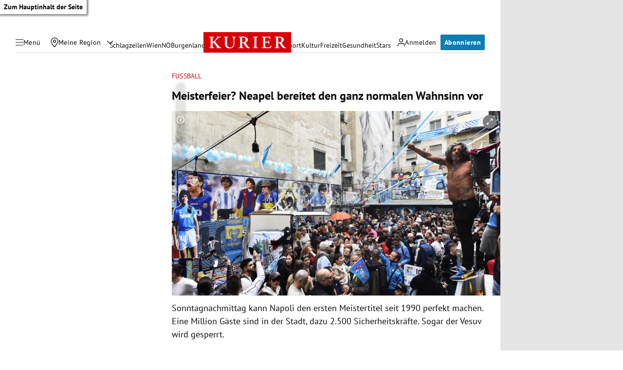

--- FILE ---
content_type: text/html; charset=UTF-8
request_url: https://kurier.at/sport/fussball/meisterfeier-neapel-bereitet-den-ganz-normalen-wahnsinn-vor/402431798
body_size: 44713
content:

<!doctype html>
<html lang="de">
<head>
    <script id="dataLayer">
        dataLayer = [{"AdsEnabled":true,"IsCollectable":true,"FzEvent":false,"AdSection":"Sport","Artikelalter":"61+ Tage","ArtikelId":"402431798","Artikeltags":null,"Artikeltyp":null,"Agentur":"kurier.at, Agenturen","Canonical":"https:\/\/kurier.at\/sport\/fussball\/meisterfeier-neapel-bereitet-den-ganz-normalen-wahnsinn-vor\/402431798","Channel":"Sport\/Fu\u00dfball","Erscheinungsdatum":"2023.04.30","ErscheinungsZeitpunkt":1682844134,"Kampagne":null,"Portal":"kurier.at","PremiumContent":null,"article_type":"free","Section":"News","Seitenlaenge":"2001-3000","Seitentitel":"Meisterfeier? Neapel bereitet den ganz normalen Wahnsinn vor","SeoTitel":"Meisterfeier? Neapel bereitet den ganz normalen Wahnsinn vor","Seitentyp":"Artikelseite","SponsoredContent":null,"WortAnzahl":439,"TextParagraphs":7,"Neuwo":null}];
    </script>

    <meta charset="UTF-8">
    <meta name="viewport"
          content="width=device-width, initial-scale=1.0, maximum-scale=5.0, minimum-scale=1.0">
    <meta http-equiv="X-UA-Compatible" content="ie=edge">


            <title>Meisterfeier? Neapel bereitet den ganz normalen Wahnsinn vor &#x7C; Kurier</title>

    <meta
         property="og:url"        content="https://kurier.at/sport/fussball/meisterfeier-neapel-bereitet-den-ganz-normalen-wahnsinn-vor/402431798">
    <meta
         property="og:title"        content="Meisterfeier? Neapel bereitet den ganz normalen Wahnsinn vor">
    <meta
         property="og:description"        content="Sonntagnachmittag kann Napoli den ersten Meistertitel seit 1990 perfekt machen. Eine Million Gäste sind in der Stadt, dazu 2.500 Sicherheitskräfte. Sogar der Vesuv wird gesperrt.">
    <meta
         property="og:type"        content="article">
    <meta
         property="og:image"        content="https://image.kurier.at/images/facebook/7840007/46-196060722.jpg">
    <meta
        name="twitter:image"         content="https://image.kurier.at/images/facebook/7840007/46-196060722.jpg">
    <meta
         property="og:image:alt"        content="Eine Menschenmenge feiert in Neapel vor Wandmalereien von Diego Maradona.">
    <meta
         property="og:image:width"        content="1200">
    <meta
         property="og:image:height"        content="630">
    <meta
         property="fb:app_id"        content="1182395810318518">
    <meta
        name="twitter:card"         content="summary_large_image">
    <meta
        name="twitter:site"         content="@KURIERat">
    <meta
        name="apple-itunes-app"         content="app-id=399327117">
    <meta
        name="cXenseParse:articleid"         content="402431798">
    <meta
        name="cXenseParse:brj-publisheddate"         content="04.30.2023">
    <meta
        name="cXenseParse:brj-publishedtime"         content="2023-04-30T08:42:14Z">
    <meta
        name="cXenseParse:brj-lead"         content="Sonntagnachmittag kann Napoli den ersten Meistertitel seit 1990 perfekt machen.">
    <meta
        name="cXenseParse:brj-pretitle"         content="Fußball">
    <meta
         property="article:published_time"        content="2023-04-30T08:42:14Z">
    <meta
         property="article:modified_time"        content="2023-04-30T12:27:11Z">
    <meta
         property="article:section"        content="Sport/Fußball">
    <meta
        name="robots"         content="max-image-preview:large">
    <meta
        name="description"         content="Sonntagnachmittag kann Napoli den ersten Meistertitel seit 1990 perfekt machen. Eine Million Gäste sind in der Stadt, dazu 2.500 Sicherheitskräfte. Sogar der Vesuv wird gesperrt.">
            <link rel="canonical"
              href="https://kurier.at/sport/fussball/meisterfeier-neapel-bereitet-den-ganz-normalen-wahnsinn-vor/402431798"  >
        

<link rel="apple-touch-icon" sizes="180x180" href="/assets/main/img/apple-touch-icon.BrFXXwhG.png">
<link rel="icon" type="image/png" sizes="32x32" href="/assets/main/img/favicon-32x32.Dxy7Ixtm.png">
<link rel="icon" type="image/png" sizes="16x16" href="/assets/main/img/favicon-16x16.CK1-9Guz.png">
<link rel="manifest" href="/assets/main/data/manifest.DrW-teVr.json">
<link rel="mask-icon" href="/assets/main/img/safari-pinned-tab.FlCH40f7.svg" color="#5bbad5">
<link rel="shortcut icon" href="/assets/main/img/favicon.Djmmy4eZ.ico">
<meta name="msapplication-TileColor" content="#da532c">
<meta name="msapplication-config" content="/assets/main/data/browserconfig.DBHHVOmY.xml">
<meta name="theme-color" content="#ffffff">

    


        <link rel="preconnect" href="https://image.kurier.at" crossorigin>
    <link rel="preload" href="/assets/main/fonts/pt-sans-v17-latin-regular.ByLavmr2.woff2" as="font" type="font/woff2"
          crossorigin>
    <link rel="preload" href="/assets/main/fonts/pt-sans-v17-latin-700.B23mgray.woff2" as="font" type="font/woff2"
          crossorigin>
    <link rel="preload" href="/assets/main/fonts/charis-sil-v2-latin-700.ChAsMzFa.woff2" as="font" type="font/woff2"
          crossorigin>

    <link rel="dns-prefetch" href="https://id.tinypass.com"/>
    <link rel="dns-prefetch" href="https://sdk.privacy-center.org"/>
    <link rel="dns-prefetch" href="https://BbdARHk9NQWBeBgBx.ay.delivery"/>
    <link rel="dns-prefetch" href="https://www.googletagmanager.com"/>
    <link rel="dns-prefetch" href="https://static.cleverpush.com"/>
    <link rel="dns-prefetch" href="https://data-e0cdc680c2.kurier.at"/>
    <link rel="dns-prefetch" href="https://securepubads.g.doubleclick.net"/>
    <link rel="dns-prefetch" href="https://static.chartbeat.com"/>
    <link rel="dns-prefetch" href="https://www.google-analytics.com"/>

    <link rel="stylesheet" href="/assets/main/css/mainCSS.BzrPHYnI.css">


    
    <script defer type="application/json" data-config>
        {
          "imageUrl": "https://image.kurier.at",
          "apiUrl": "https://efs-varnish.kurier.at",
          "dataLayer": {"AdsEnabled":true,"IsCollectable":true,"FzEvent":false,"AdSection":"Sport","Artikelalter":"61+ Tage","ArtikelId":"402431798","Artikeltags":null,"Artikeltyp":null,"Agentur":"kurier.at, Agenturen","Canonical":"https:\/\/kurier.at\/sport\/fussball\/meisterfeier-neapel-bereitet-den-ganz-normalen-wahnsinn-vor\/402431798","Channel":"Sport\/Fu\u00dfball","Erscheinungsdatum":"2023.04.30","ErscheinungsZeitpunkt":1682844134,"Kampagne":null,"Portal":"kurier.at","PremiumContent":null,"article_type":"free","Section":"News","Seitenlaenge":"2001-3000","Seitentitel":"Meisterfeier? Neapel bereitet den ganz normalen Wahnsinn vor","SeoTitel":"Meisterfeier? Neapel bereitet den ganz normalen Wahnsinn vor","Seitentyp":"Artikelseite","SponsoredContent":null,"WortAnzahl":439,"TextParagraphs":7,"Neuwo":null},
          "piano": {"aid":"r1QtomDmj6","mode":"experience","rid":"RVBLMMZ","adFreeOfferId":"OF8GTKDL0VIV","adFreeResourceId":"RKD8O4V","adFreeTemplateId":"OTEQFH3I1LBH","adReducedResourceId":"RUFI4I3"},
          "oewa": {
            "cn": "at",
            "cp": "RedCont/Sport/Fussball",
            "st": "at_w_atkurier"
          },
          "teaserIds": [402431798],
          "checkoutUrl": "https://checkout.kurier.at"
        }
    </script>
        <script type="module" defer src="/assets/main/js/main.C0ghmOIE.js"></script>
    
                
            <script type="application/ld+json">{"@context":"https://schema.org","mainEntityOfPage":"https://kurier.at/sport/fussball/meisterfeier-neapel-bereitet-den-ganz-normalen-wahnsinn-vor/402431798","description":"Sonntagnachmittag kann Napoli den ersten Meistertitel seit 1990 perfekt machen. Eine Million Gäste sind in der Stadt, dazu 2.500 Sicherheitskräfte. Sogar der Vesuv wird gesperrt.","publisher":{"@type":"Organization","name":"kurier.at","url":"https://kurier.at/","logo":{"@type":"ImageObject","url":"https://kurier.at/img/logo.png","width":105,"height":48}},"image":["https://image.kurier.at/images/cfs_landscape_1232w_693h/7840007/46-196060722.jpg","https://image.kurier.at/images/cfs_square_1232/7840007/46-196060722.jpg"],"isAccessibleForFree":"False","hasPart":{"@type":"WebPageElement","isAccessibleForFree":"False","cssSelector":".paywall"},"@type":"NewsArticle","headline":"Meisterfeier? Neapel bereitet den ganz normalen Wahnsinn vor","datePublished":"2023-04-30T08:42:14+00:00","dateModified":"2023-04-30T12:27:11+00:00","author":{"@type":"Organization","name":"kurier.at","url":"https://kurier.at/"}}</script>
    

        <style type="text/css">
      body.clean-article-test main .article .article-main .bottalk,
      body.clean-article-test main .article .article-main .bottalk-observer,
      body.clean-article-test main .article .article-main .article-summary {
        display: none !important;
      }
      body.clean-article-test main .article .article-main .headerComp-footer {
        margin-bottom: 1rem;
      }
      body.clean-article-test main .article .article-main .headerComp-footer ~ .paywall {
        padding-top: 1.5rem;
        border-top: 1px solid var(--outlines);
      }
    </style>

    <script>
      (function () {
        var storageKey = "isDiscoverUser";
        var className = "clean-article-test";

        var ls = {
          get: function(k) { try { return window.sessionStorage.getItem(k); } catch(e) { return null; } },
          set: function(k,v) { try { window.sessionStorage.setItem(k, v); } catch(e) {} }
        };

        var currentGroup = ls.get(storageKey);

        if (currentGroup === null) {
          
          var ref = (document.referrer || "").toLowerCase();
          var isPotentialDiscoverUser = (ref === "" || ref.includes("googlequicksearchbox"));

          if (isPotentialDiscoverUser) {
            if (Math.random() < 0.10) { 
              currentGroup = (Math.random() < 0.50) ? "clean" : "dirty";
            } else {
              currentGroup = "undefined";
            }

            ls.set(storageKey, currentGroup);
          }
        }

        if (currentGroup === "clean") {
          var addClass = function() {
            if (document.body) {
              document.body.classList.add(className);
            }
          };
          document.addEventListener("DOMContentLoaded", addClass);
        }
      })();
    </script>
    

</head>


<body class="no-js   ">
<a href="#main" class="skip-link">Zum Hauptinhalt der Seite</a>

 



                                                                                                                                                                                                                                                                                                                                                                                                                                                                                                                                                                                                                                                                                                                                                                                                                                                                                                                                                                                                                                                                                                                                                                                                                                                                                                                                                                                                                                                                                                                                                                                                                                                                                                                                                                                                                                                                                                                                                                                                                                                                                                                                                                                                            

<div data-ad data-adsuperbanner></div>

<header class="siteHeader">
    <div class="top-bar">
        <div class="top-bar-left">
          <button type="button" class="menu-trigger" aria-label="Menü" aria-expanded="false" aria-controls="secondary-nav">
            <div class="menu-trigger-wrapper">
              

<span class="icon icon-bars " aria-hidden="true">
    <svg><use xlink:href="#bars"></use></svg>
</span>
              

<span class="icon icon-close " aria-hidden="true">
    <svg><use xlink:href="#close"></use></svg>
</span>
            </div>
            <span class="desktop-only">Menü</span>
          </button>
          <div class="location-wrapper">
            <a href="" class="my-region-link" aria-label="Meine Region">
              

<span class="icon icon-location " aria-hidden="true">
    <svg><use xlink:href="#location"></use></svg>
</span>
 <span class="desktop-only">Meine Region</span>
            </a>
            <button type="button" class="location-dialog-trigger desktop-only" aria-label="Meine Region - Auswahl öffnen">

<span class="icon icon-arrow-down " aria-hidden="true">
    <svg><use xlink:href="#arrow-down"></use></svg>
</span>
</button>
            <div id="regionTooltip"></div>
          </div>
        </div>
        <a class="logo" href="/" title="Kurier Startseite">
            <svg>
                <use xlink:href="#logo"></use>
            </svg>
        </a>
        <div class="top-bar-right">
          <div data-login>
            <button type="button" class="mein-kurier-trigger" aria-label="Anmelden">

<span class="icon icon-user " aria-hidden="true">
    <svg><use xlink:href="#user"></use></svg>
</span>
              <span class="desktop-only">Anmelden</span>
            </button>
          </div>
          <div data-subscription-forward></div>

        </div>
    </div>
  </header>


    <nav aria-label="Hauptnavigation" class="main-nav">
      <div class="navlist">
                                                                  <a href="https://kurier.at/neues" class="">Schlagzeilen</a>
                                                        <a href="https://kurier.at/chronik/wien" class="">Wien</a>
                                                        <a href="https://kurier.at/chronik/niederoesterreich" class="">NÖ</a>
                                                        <a href="https://kurier.at/chronik/burgenland" class="">Burgenland</a>
                                                        <a href="https://kurier.at/chronik" class="">Österreich</a>
                                                        <a href="https://kurier.at/politik" class="">Politik</a>
                                                        <a href="https://kurier.at/wirtschaft" class="">Wirtschaft</a>
                                                        <a href="https://kurier.at/sport" class="">Sport</a>
                                                        <a href="https://kurier.at/kultur" class="">Kultur</a>
                                                        <a href="https://kurier.at/freizeit" class="">Freizeit</a>
                                                        <a href="https://kurier.at/gesund" class="">Gesundheit</a>
                                                        <a href="https://kurier.at/stars" class="">Stars</a>
                                                                                                                              </div>
  </nav>


  <dialog id="region-select" name="region-select" data-drawer>
    <div class="region-select-content" data-drawer-container>
      <div class="dialog-header" data-drawer-header>
        <h2>Meine Region</h2>
        <button type="button" class="close-button" id="closeRegionDialog" aria-label="Dialogfenster schlißen">

<span class="icon icon-close " aria-hidden="true">
    <svg><use xlink:href="#close"></use></svg>
</span>
</button>
      </div>

      <div class="dialog-content" data-drawer-body>
                              <div class="region-block">
              <h3>Wien</h3>
              <ul class="region-list">
                                  <li class="region-item">
                    <a href="https://kurier.at/chronik/wien/im-guertel" data-region="Wien|Innerhalb des Gürtels" data-title="Innerhalb des Gürtels">
                      Innerhalb des Gürtels
                                              <span class="region-item-description">1–9 &amp; 20. Bezirk</span>
                                          </a>
                  </li>
                                  <li class="region-item">
                    <a href="https://kurier.at/chronik/wien/ausserhalb-des-guertels" data-region="Wien|Außerhalb des Gürtels" data-title="Außerhalb des Gürtels">
                      Außerhalb des Gürtels
                                              <span class="region-item-description">10–19 &amp; 23. Bezirk</span>
                                          </a>
                  </li>
                                  <li class="region-item">
                    <a href="https://kurier.at/chronik/wien/donaubezirke" data-region="Wien|Donaubezirke" data-title="Donaubezirke">
                      Donaubezirke
                                              <span class="region-item-description">21 &amp; 22. Bezirk</span>
                                          </a>
                  </li>
                              </ul>
            </div>
                                        <div class="region-block">
              <h3>Niederösterreich</h3>
              <ul class="region-list">
                                  <li class="region-item">
                    <a href="https://kurier.at/chronik/niederoesterreich/wien-umgebung" data-region="Niederösterreich|Rund um Wien" data-title="Rund um Wien">
                      Rund um Wien
                                          </a>
                  </li>
                                  <li class="region-item">
                    <a href="https://kurier.at/chronik/niederoesterreich/zentralregion" data-region="Niederösterreich|Zentralregion" data-title="Zentralregion">
                      Zentralregion
                                          </a>
                  </li>
                                  <li class="region-item">
                    <a href="https://kurier.at/chronik/niederoesterreich/waldviertel" data-region="Niederösterreich|Waldviertel" data-title="Waldviertel">
                      Waldviertel
                                          </a>
                  </li>
                                  <li class="region-item">
                    <a href="https://kurier.at/chronik/niederoesterreich/weinviertel" data-region="Niederösterreich|Weinviertel" data-title="Weinviertel">
                      Weinviertel
                                          </a>
                  </li>
                                  <li class="region-item">
                    <a href="https://kurier.at/chronik/niederoesterreich/thermenregion" data-region="Niederösterreich|Thermenregion" data-title="Thermenregion">
                      Thermenregion
                                          </a>
                  </li>
                                  <li class="region-item">
                    <a href="https://kurier.at/chronik/niederoesterreich/mostviertel" data-region="Niederösterreich|Mostviertel" data-title="Mostviertel">
                      Mostviertel
                                          </a>
                  </li>
                              </ul>
            </div>
                                        <div class="region-block">
              <h3>Burgenland</h3>
              <ul class="region-list">
                                  <li class="region-item">
                    <a href="https://kurier.at/chronik/burgenland/norden" data-region="Burgenland|Nordburgenland" data-title="Nordburgenland">
                      Nordburgenland
                                          </a>
                  </li>
                                  <li class="region-item">
                    <a href="https://kurier.at/chronik/burgenland/eisenstadt" data-region="Burgenland|Eisenstadt" data-title="Eisenstadt">
                      Eisenstadt
                                          </a>
                  </li>
                                  <li class="region-item">
                    <a href="https://kurier.at/chronik/burgenland/sueden" data-region="Burgenland|Südburgenland" data-title="Südburgenland">
                      Südburgenland
                                          </a>
                  </li>
                              </ul>
            </div>
                                        <div class="btn-container region-block-btn">
              <a href="https://kurier.at/chronik" class="button-link secondary">Alle Bundesländer 

<span class="icon icon-slider-arrow " aria-hidden="true">
    <svg><use xlink:href="#slider-arrow"></use></svg>
</span>
</a>
            </div>
                        </div>
    </div>
  </dialog>

  

<nav id="secondary-nav" role="navigation" aria-label="Kurier Menü" class="secondary-navigation" hidden inert>
  <div class="secondary-navigation-header">
    <button type="button" class="close" aria-label="Kurier Menü schließen">

<span class="icon icon-close " aria-hidden="true">
    <svg><use xlink:href="#close"></use></svg>
</span>
</button>
    <div class="search-wrapper">
      <form class="search-form" data-searchForm>
  <div class="search-term-wrapper">
    

<span class="icon icon-search " aria-hidden="true">
    <svg><use xlink:href="#search"></use></svg>
</span>
    <input type="text" value="" placeholder="Suche" required aria-label="Suche">
  </div>
  <button type="submit" class="btn search" aria-label="Suchen">
      <span class="btn-inner">
          <span class="btn-text">
            

<span class="icon icon-angle " aria-hidden="true">
    <svg><use xlink:href="#angle"></use></svg>
</span>
          </span>
      </span>
  </button>
</form>
    </div>
  </div>

  <div class="scroll-wrapper">  
    <div class="fullmenu">

          <div class="fullmenu-block highlights">
        <h2>Highlights</h2>
                                <a href="https://epaper.kurier.at/">
                                                                      

<span class="icon icon-epaper " aria-hidden="true">
    <svg><use xlink:href="#epaper"></use></svg>
</span>
                                ePaper
              </a>
                        
                                <a href="https://kurier.at/newsletter">
                                                                      

<span class="icon icon-newsletter " aria-hidden="true">
    <svg><use xlink:href="#newsletter"></use></svg>
</span>
                                Newsletter
              </a>
                        
                                <a href="https://kurier.at/video">
                                                                      

<span class="icon icon-video " aria-hidden="true">
    <svg><use xlink:href="#video"></use></svg>
</span>
                                Mediathek
              </a>
                        
                                <a href="https://kurier.at/podcasts">
                                                                      

<span class="icon icon-podcast " aria-hidden="true">
    <svg><use xlink:href="#podcast"></use></svg>
</span>
                                Podcast
              </a>
                        
                                <a href="https://kurier.at/horoskop">
                                                                      

<span class="icon icon-horoscope " aria-hidden="true">
    <svg><use xlink:href="#horoscope"></use></svg>
</span>
                                Horoskop
              </a>
                        
                                <a href="https://kurier.at/gewinnspiele">
                                                                      

<span class="icon icon-giveaways " aria-hidden="true">
    <svg><use xlink:href="#giveaways"></use></svg>
</span>
                                Gewinnspiele
              </a>
                        
                                <a href="#cleverpush-bell-speechbubble">
                                                                      

<span class="icon icon-notice " aria-hidden="true">
    <svg><use xlink:href="#notice"></use></svg>
</span>
                                Mitteilungen
              </a>
                        
        
      </div>
          <div class="fullmenu-block ressorts">
        <h2>Ressorts</h2>
                              <div class="menu-with-children">
              <div class="menu-with-children-trigger">
                <a href="https://kurier.at/politik">Politik</a>

                <button
                  class="accordion-trigger"
                  aria-label="Politik Untermenü öffnen oder schließen"
                  aria-expanded="false"
                  aria-controls="menu-politik"
                  id="trigger-politik"
                >
                  <span class="visually-hidden">Politik Untermenü</span>
                  <div class="icon-container">
                    

<span class="icon icon-plus " aria-hidden="true">
    <svg><use xlink:href="#plus"></use></svg>
</span>
                    

<span class="icon icon-minus " aria-hidden="true">
    <svg><use xlink:href="#minus"></use></svg>
</span>
                  </div>
                </button>
              </div>

              <div
                class="menu-with-children-submenu-wrapper"
                role="region"
                aria-labelledby="trigger-politik"
                id="menu-politik"
                hidden
                inert
              >
                <div class="menu-with-children-submenu">
                                      <a href="https://kurier.at/politik/inland">Inland</a>
                                      <a href="https://kurier.at/politik/ausland">Ausland</a>
                                  </div>
              </div>
            </div>
                        
                              <div class="menu-with-children">
              <div class="menu-with-children-trigger">
                <a href="https://kurier.at/chronik">Österreich</a>

                <button
                  class="accordion-trigger"
                  aria-label="Österreich Untermenü öffnen oder schließen"
                  aria-expanded="false"
                  aria-controls="menu-österreich"
                  id="trigger-österreich"
                >
                  <span class="visually-hidden">Österreich Untermenü</span>
                  <div class="icon-container">
                    

<span class="icon icon-plus " aria-hidden="true">
    <svg><use xlink:href="#plus"></use></svg>
</span>
                    

<span class="icon icon-minus " aria-hidden="true">
    <svg><use xlink:href="#minus"></use></svg>
</span>
                  </div>
                </button>
              </div>

              <div
                class="menu-with-children-submenu-wrapper"
                role="region"
                aria-labelledby="trigger-österreich"
                id="menu-österreich"
                hidden
                inert
              >
                <div class="menu-with-children-submenu">
                                      <a href="https://kurier.at/chronik/wien">Wien</a>
                                      <a href="https://kurier.at/chronik/niederoesterreich">Niederösterreich</a>
                                      <a href="https://kurier.at/chronik/burgenland">Burgenland</a>
                                      <a href="https://kurier.at/chronik/oberoesterreich">Oberösterreich</a>
                                      <a href="https://kurier.at/chronik/steiermark">Steiermark</a>
                                      <a href="https://kurier.at/chronik/kaernten">Kärnten</a>
                                      <a href="https://kurier.at/chronik/salzburg">Salzburg</a>
                                      <a href="https://kurier.at/chronik/tirol">Tirol</a>
                                      <a href="https://kurier.at/chronik/vorarlberg">Vorarlberg</a>
                                      <a href="https://kurier.at/chronik/gericht">Gericht</a>
                                  </div>
              </div>
            </div>
                        
                              <div class="menu-with-children">
              <div class="menu-with-children-trigger">
                <a href="https://kurier.at/sport">Sport</a>

                <button
                  class="accordion-trigger"
                  aria-label="Sport Untermenü öffnen oder schließen"
                  aria-expanded="false"
                  aria-controls="menu-sport"
                  id="trigger-sport"
                >
                  <span class="visually-hidden">Sport Untermenü</span>
                  <div class="icon-container">
                    

<span class="icon icon-plus " aria-hidden="true">
    <svg><use xlink:href="#plus"></use></svg>
</span>
                    

<span class="icon icon-minus " aria-hidden="true">
    <svg><use xlink:href="#minus"></use></svg>
</span>
                  </div>
                </button>
              </div>

              <div
                class="menu-with-children-submenu-wrapper"
                role="region"
                aria-labelledby="trigger-sport"
                id="menu-sport"
                hidden
                inert
              >
                <div class="menu-with-children-submenu">
                                      <a href="https://kurier.at/sport/fussball">Fußball</a>
                                      <a href="https://kurier.at/sport/fussball/tabellen">Tabellen</a>
                                      <a href="https://kurier.at/sport/motorsport">Motorsport</a>
                                      <a href="https://kurier.at/sport/tennis">Tennis</a>
                                      <a href="https://kurier.at/sport/wintersport">Wintersport</a>
                                  </div>
              </div>
            </div>
                        
                              <div class="menu-with-children">
              <div class="menu-with-children-trigger">
                <a href="https://kurier.at/wirtschaft">Wirtschaft</a>

                <button
                  class="accordion-trigger"
                  aria-label="Wirtschaft Untermenü öffnen oder schließen"
                  aria-expanded="false"
                  aria-controls="menu-wirtschaft"
                  id="trigger-wirtschaft"
                >
                  <span class="visually-hidden">Wirtschaft Untermenü</span>
                  <div class="icon-container">
                    

<span class="icon icon-plus " aria-hidden="true">
    <svg><use xlink:href="#plus"></use></svg>
</span>
                    

<span class="icon icon-minus " aria-hidden="true">
    <svg><use xlink:href="#minus"></use></svg>
</span>
                  </div>
                </button>
              </div>

              <div
                class="menu-with-children-submenu-wrapper"
                role="region"
                aria-labelledby="trigger-wirtschaft"
                id="menu-wirtschaft"
                hidden
                inert
              >
                <div class="menu-with-children-submenu">
                                      <a href="https://kurier.at/wirtschaft/immo">Immobilien</a>
                                      <a href="https://kurier.at/wirtschaft/karriere">Karriere</a>
                                  </div>
              </div>
            </div>
                        
                              <div class="menu-with-children">
              <div class="menu-with-children-trigger">
                <a href="https://kurier.at/stars">Stars</a>

                <button
                  class="accordion-trigger"
                  aria-label="Stars Untermenü öffnen oder schließen"
                  aria-expanded="false"
                  aria-controls="menu-stars"
                  id="trigger-stars"
                >
                  <span class="visually-hidden">Stars Untermenü</span>
                  <div class="icon-container">
                    

<span class="icon icon-plus " aria-hidden="true">
    <svg><use xlink:href="#plus"></use></svg>
</span>
                    

<span class="icon icon-minus " aria-hidden="true">
    <svg><use xlink:href="#minus"></use></svg>
</span>
                  </div>
                </button>
              </div>

              <div
                class="menu-with-children-submenu-wrapper"
                role="region"
                aria-labelledby="trigger-stars"
                id="menu-stars"
                hidden
                inert
              >
                <div class="menu-with-children-submenu">
                                      <a href="https://kurier.at/stars/royals">Royals</a>
                                      <a href="https://kurier.at/stars/austropromis">Austropromis</a>
                                      <a href="https://kurier.at/trend-hub">Trend-Hub</a>
                                  </div>
              </div>
            </div>
                        
                              <div class="menu-with-children">
              <div class="menu-with-children-trigger">
                <a href="https://kurier.at/freizeit">Freizeit</a>

                <button
                  class="accordion-trigger"
                  aria-label="Freizeit Untermenü öffnen oder schließen"
                  aria-expanded="false"
                  aria-controls="menu-freizeit"
                  id="trigger-freizeit"
                >
                  <span class="visually-hidden">Freizeit Untermenü</span>
                  <div class="icon-container">
                    

<span class="icon icon-plus " aria-hidden="true">
    <svg><use xlink:href="#plus"></use></svg>
</span>
                    

<span class="icon icon-minus " aria-hidden="true">
    <svg><use xlink:href="#minus"></use></svg>
</span>
                  </div>
                </button>
              </div>

              <div
                class="menu-with-children-submenu-wrapper"
                role="region"
                aria-labelledby="trigger-freizeit"
                id="menu-freizeit"
                hidden
                inert
              >
                <div class="menu-with-children-submenu">
                                      <a href="https://freizeit.at/lifestyle">Lifestyle</a>
                                      <a href="https://freizeit.at/essen-trinken">Kulinarik</a>
                                      <a href="https://freizeit.at/lust-liebe">Liebe</a>
                                      <a href="https://freizeit.at/reise">Reise</a>
                                      <a href="https://freizeit.at/zeitgeist">Zeitgeist</a>
                                  </div>
              </div>
            </div>
                        
                              <div class="menu-with-children">
              <div class="menu-with-children-trigger">
                <a href="https://kurier.at/gesund">Gesundheit</a>

                <button
                  class="accordion-trigger"
                  aria-label="Gesundheit Untermenü öffnen oder schließen"
                  aria-expanded="false"
                  aria-controls="menu-gesundheit"
                  id="trigger-gesundheit"
                >
                  <span class="visually-hidden">Gesundheit Untermenü</span>
                  <div class="icon-container">
                    

<span class="icon icon-plus " aria-hidden="true">
    <svg><use xlink:href="#plus"></use></svg>
</span>
                    

<span class="icon icon-minus " aria-hidden="true">
    <svg><use xlink:href="#minus"></use></svg>
</span>
                  </div>
                </button>
              </div>

              <div
                class="menu-with-children-submenu-wrapper"
                role="region"
                aria-labelledby="trigger-gesundheit"
                id="menu-gesundheit"
                hidden
                inert
              >
                <div class="menu-with-children-submenu">
                                      <a href="https://kurier.at/wissen">Wissen</a>
                                      <a href="https://kurier.at/mental-health">Mental Health</a>
                                  </div>
              </div>
            </div>
                        
                              <div class="menu-with-children">
              <div class="menu-with-children-trigger">
                <a href="https://kurier.at/kultur">Kultur</a>

                <button
                  class="accordion-trigger"
                  aria-label="Kultur Untermenü öffnen oder schließen"
                  aria-expanded="false"
                  aria-controls="menu-kultur"
                  id="trigger-kultur"
                >
                  <span class="visually-hidden">Kultur Untermenü</span>
                  <div class="icon-container">
                    

<span class="icon icon-plus " aria-hidden="true">
    <svg><use xlink:href="#plus"></use></svg>
</span>
                    

<span class="icon icon-minus " aria-hidden="true">
    <svg><use xlink:href="#minus"></use></svg>
</span>
                  </div>
                </button>
              </div>

              <div
                class="menu-with-children-submenu-wrapper"
                role="region"
                aria-labelledby="trigger-kultur"
                id="menu-kultur"
                hidden
                inert
              >
                <div class="menu-with-children-submenu">
                                      <a href="https://kurier.at/kultur/medien">Medien</a>
                                      <a href="https://kurier.at/streaming">Streaming</a>
                                  </div>
              </div>
            </div>
                        
                              <div class="menu-with-children">
              <div class="menu-with-children-trigger">
                <a href="https://kurier.at/meinung">Meinung</a>

                <button
                  class="accordion-trigger"
                  aria-label="Meinung Untermenü öffnen oder schließen"
                  aria-expanded="false"
                  aria-controls="menu-meinung"
                  id="trigger-meinung"
                >
                  <span class="visually-hidden">Meinung Untermenü</span>
                  <div class="icon-container">
                    

<span class="icon icon-plus " aria-hidden="true">
    <svg><use xlink:href="#plus"></use></svg>
</span>
                    

<span class="icon icon-minus " aria-hidden="true">
    <svg><use xlink:href="#minus"></use></svg>
</span>
                  </div>
                </button>
              </div>

              <div
                class="menu-with-children-submenu-wrapper"
                role="region"
                aria-labelledby="trigger-meinung"
                id="menu-meinung"
                hidden
                inert
              >
                <div class="menu-with-children-submenu">
                                      <a href="https://kurier.at/meinung/leitartikel">Leitartikel</a>
                                      <a href="https://kurier.at/meinung/kommentare">Aktuelle Kommentare</a>
                                      <a href="https://kurier.at/kolumnen/ohrwaschl">Ohrwaschl</a>
                                      <a href="https://kurier.at/kolumnen/durch-die-woche">Wochenkolumnen</a>
                                  </div>
              </div>
            </div>
                        
                              <div class="menu-with-children">
              <div class="menu-with-children-trigger">
                <a href="https://kurier.at/motor">Mobilität</a>

                <button
                  class="accordion-trigger"
                  aria-label="Mobilität Untermenü öffnen oder schließen"
                  aria-expanded="false"
                  aria-controls="menu-mobilität"
                  id="trigger-mobilität"
                >
                  <span class="visually-hidden">Mobilität Untermenü</span>
                  <div class="icon-container">
                    

<span class="icon icon-plus " aria-hidden="true">
    <svg><use xlink:href="#plus"></use></svg>
</span>
                    

<span class="icon icon-minus " aria-hidden="true">
    <svg><use xlink:href="#minus"></use></svg>
</span>
                  </div>
                </button>
              </div>

              <div
                class="menu-with-children-submenu-wrapper"
                role="region"
                aria-labelledby="trigger-mobilität"
                id="menu-mobilität"
                hidden
                inert
              >
                <div class="menu-with-children-submenu">
                                      <a href="https://kurier.at/motor/tests">Im Test</a>
                                      <a href="https://kurier.at/motor/e-mobility">E-Mobilität</a>
                                      <a href="https://kurier.at/motor/fahrrad">Fahrräder</a>
                                      <a href="https://kurier.at/motor/motorrad">Motorräder</a>
                                  </div>
              </div>
            </div>
                        
                                <a href="https://kurier.at/trend-hub">
                                Trend-Hub
              </a>
                        
                                <a href="https://kurier.at/fokus">
                                Fokus
              </a>
                        
                                <a href="https://kurier.at/politik/klima">
                                Klima
              </a>
                        
                                <a href="https://kurier.at/analysen">
                                Analysen
              </a>
                        
                                <a href="https://kurier.at/interviews">
                                Interviews
              </a>
                        
                                <a href="https://kurier.at/reportagen">
                                Reportagen
              </a>
                        
                                <a href="https://kurier.at/cm/wohnwelt">
                                Wohnwelt (Anzeige)
              </a>
                        
        
      </div>
          <div class="fullmenu-block services">
        <h2>Services</h2>
                                <a href="https://kurier.at/pammesberger">
                                                                      

<span class="icon icon-pammesberger " aria-hidden="true">
    <svg><use xlink:href="#pammesberger"></use></svg>
</span>
                                Pammesberger
              </a>
                        
                                <a href="https://spiele.kurier.at/">
                                                                      

<span class="icon icon-onlinegames " aria-hidden="true">
    <svg><use xlink:href="#onlinegames"></use></svg>
</span>
                                Spiele
              </a>
                        
                                <a href="https://vorteilswelt.kurier.at/">
                                                                      

<span class="icon icon-deals " aria-hidden="true">
    <svg><use xlink:href="#deals"></use></svg>
</span>
                                Vorteilswelt
              </a>
                        
                                <a href="https://www.film.at/tv-programm">
                                                                      

<span class="icon icon-tvguide " aria-hidden="true">
    <svg><use xlink:href="#tvguide"></use></svg>
</span>
                                TV-Programm
              </a>
                        
                                <a href="https://film.at/kinoprogramm">
                                                                      

<span class="icon icon-movies " aria-hidden="true">
    <svg><use xlink:href="#movies"></use></svg>
</span>
                                Kinoprogramm
              </a>
                        
                                <a href="https://events.at/">
                                                                                                            

<span class="icon icon-events " aria-hidden="true">
    <svg><use xlink:href="#events"></use></svg>
</span>
                                Eventsuche
              </a>
                        
                                <a href="https://partnersuche.kurier.at/?_gl=1%2Abmjafs%2A_gcl_au%2AOTcyNzI2NzMwLjE3NDQxOTk5NDk.">
                                                                      

<span class="icon icon-dating " aria-hidden="true">
    <svg><use xlink:href="#dating"></use></svg>
</span>
                                Partnersuche
              </a>
                        
                                <a href="https://kurier.at/70jahre/titelseiten">
                                                                      

<span class="icon icon-archive " aria-hidden="true">
    <svg><use xlink:href="#archive"></use></svg>
</span>
                                Titelseitenarchiv
              </a>
                        
        
      </div>
          <div class="fullmenu-block kurier-produkte">
        <h2>Kurier Produkte</h2>
                                <a href="https://freizeit.at/">
                                freizeit
              </a>
                        
                                <a href="https://futurezone.at/">
                                futurezone
              </a>
                        
                                <a href="https://www.profil.at/">
                                profil.at
              </a>
                        
                                <a href="https://kurier.tv/">
                                KURIER TV
              </a>
                        
                                <a href="https://wasjetzt.schule/">
                                WAS JETZT SCHULE
              </a>
                        
                                <a href="https://www.dibeo.at/">
                                dibeo.at
              </a>
                        
                                <a href="https://job.kurier.at/">
                                jobs.kurier.at
              </a>
                        
                                <a href="https://www.bazar.at/">
                                Bazar
              </a>
                        
        
      </div>
          <div class="fullmenu-block spiele">
        <h2>Spiele</h2>
                                <a href="https://spiele.kurier.at/solitaer/">
                                Solitaer
              </a>
                        
                                <a href="https://spiele.kurier.at/sudoku">
                                Sudoku
              </a>
                        
                                <a href="https://spiele.kurier.at/sudoku/sehr-schwer">
                                Sudoku sehr schwer
              </a>
                        
                                <a href="https://spiele.kurier.at/mahjong">
                                Mahjong
              </a>
                        
                                <a href="https://spiele.kurier.at/bubble-shooter">
                                Bubbles
              </a>
                        
                                <a href="https://spiele.kurier.at/exchange">
                                eXchange
              </a>
                        
                                <a href="https://spiele.kurier.at/schach">
                                Schach
              </a>
                        
        
      </div>
          <div class="fullmenu-block info-und-kontakt">
        <h2>Info und Kontakt</h2>
                                <a href="https://kurier.at/info/kontakt/971465">
                                Kontakt
              </a>
                        
                                <a href="https://www.kurieranzeigen.at/">
                                Anzeigen
              </a>
                        
                                <a href="https://www.kurieranzeigen.at/tarife-technik/tarife">
                                Werbetarife
              </a>
                        
                                <a href="https://kurier.at/info/anb/254619647">
                                ANB
              </a>
                        
                                <a href="https://kurier.at/datenschutz">
                                Datenschutz
              </a>
                        
                                <a href="https://kurier.at/info/impressum-kurierat/711895">
                                Impressum
              </a>
                        
                                <a href="https://kurier.at/info/barrierefreiheitserklaerung/403058645">
                                Barrierefreiheitserklärung
              </a>
                        
                                <a href="https://kurier.at/mein-kurier?settings=">
                                Abo Verwaltung
              </a>
                        
                                <a href="https://kurier.at/info">
                                KURIER Info
              </a>
                        
        
      </div>
    
    <div class="socialmedia-nav">
  <a href="https://www.facebook.com/KURIER/" target="_blank" aria-label="KURIER auf Facebook">

<span class="icon icon-facebook " aria-hidden="true">
    <svg><use xlink:href="#facebook"></use></svg>
</span>
</a>
  <a href="https://www.youtube.com/@KURIERat" target="_blank" aria-label="KURIER auf Youtube">

<span class="icon icon-youtube " aria-hidden="true">
    <svg><use xlink:href="#youtube"></use></svg>
</span>
</a>
  <a href="https://www.instagram.com/kurier/?hl=de" target="_blank" aria-label="KURIER auf Instagram">

<span class="icon icon-instagram " aria-hidden="true">
    <svg><use xlink:href="#instagram"></use></svg>
</span>
</a>
  <a href="https://x.com/KURIERat" target="_blank" aria-label="KURIER auf X">

<span class="icon icon-x " aria-hidden="true">
    <svg><use xlink:href="#x"></use></svg>
</span>
</a>
  <a href="https://www.tiktok.com/@kurier.at" target="_blank" aria-label="KURIER auf TikTok">

<span class="icon icon-tiktok " aria-hidden="true">
    <svg><use xlink:href="#tiktok"></use></svg>
</span>
</a>
</div>
  </div>
       
    
  </div>
</nav>

  
<main role="main" id="main">
    <div class="layout ">
                    <div class="article ">

            



    
    
                        
    
    
            






<div class="headerComp" mode="">
    <div class="tagline">
                    <div class="card-meta">
                                  
    <a href="https://kurier.at/sport/fussball" class="tag">Fußball</a>
                            </div>
        
    </div>
    <h1>
        <span>Meisterfeier? Neapel bereitet den ganz normalen Wahnsinn vor</span>
    </h1>

    
            <figure class="headerComp-image ">
                                                                        

                    <div data-lightbox class="headerComp-image-img pos-relative">
            
                                                                                

<div class="image-container">
                        <img class=""
                 title="Previews ahead of Napoli v Salernitana where Napoli can potentially win Serie A"
                 fetchpriority="high"                 src="https://image.kurier.at/images/cfs_landscape_616w_347h/7840007/46-196060722.jpg"
                 srcset="https://image.kurier.at/images/cfs_landscape_300w_169h/7840007/46-196060722.jpg 300w, https://image.kurier.at/images/cfs_landscape_616w_347h/7840007/46-196060722.jpg 616w, https://image.kurier.at/images/cfs_landscape_932w_524h/7840007/46-196060722.jpg 932w, https://image.kurier.at/images/cfs_landscape_1232w_693h/7840007/46-196060722.jpg 1232w, https://image.kurier.at/images/cfs_landscape_1864w_1049h/7840007/46-196060722.jpg 1864w"
                 data-ratio="16/9"
                 sizes="(min-width:676px) 632px, calc(100vw - 32px)"
                 alt="Eine Menschenmenge feiert in Neapel vor Wandmalereien von Diego Maradona.">
            
            <div class="copyright-container">
            <button
                    type="button"
                    class="copyright-toggle"
                    aria-expanded="false"
                    aria-controls="copyright-text-credit"
                    id="copyright-button-credit"
            >
                

<span class="icon icon-copyright2 " aria-hidden="true">
    <svg><use xlink:href="#copyright2"></use></svg>
</span>
                <span class="visually-hidden">Copyright-Hinweis öffnen/schließen</span>
            </button>

            <div
                    data-lightbox-copyright
                    id="copyright-text-credit"
                    class="copyright-text"
                    hidden
                    role="region"
                    aria-labelledby="copyright-button-credit"
            >
                &copy; REUTERS/MASSIMO PINCA
            </div>
        </div>
    </div>

        </div>
                                                    


        </figure>
    
            <div class="headerComp-intro">
            Sonntagnachmittag kann Napoli den ersten Meistertitel seit 1990 perfekt machen. Eine Million Gäste sind in der Stadt, dazu 2.500 Sicherheitskräfte. Sogar der Vesuv wird gesperrt.
        </div>
    
            <div class="grid-span-content headerComp-author">
            
                            <span
                    class="headerComp-author-date">30.04.23, 10:42</span>
                    </div>
    </div>
        

<section class="article-main ">
            <div class="headerComp-footer">
            <div class="headerComp-footer-inner">

              <div class="headerComp-audio">
     
                    <button data-elevenLabsTrigger data-publishedat="1682844134Sun, 30 Apr 2023 08:42:14 +0000">
                      

<span class="icon icon-headphones25 " aria-hidden="true">
    <svg><use xlink:href="#headphones25"></use></svg>
</span>
<i>Anhören</i>
                    </button>

                    <dialog id="elevenlabs-auth-drawer" data-drawer data-elevenlabs-auth>
                      <div class="elevenlabs-auth-content" data-drawer-container>
                        <button type="button" class="close-button" data-elevenlabs-auth-close aria-label="Dialogfenster schließen">
                          

<span class="icon icon-close " aria-hidden="true">
    <svg><use xlink:href="#close"></use></svg>
</span>
                        </button>
                        <div class="dialog-header" data-drawer-header>
                          

<span class="icon icon-headphones25 " aria-hidden="true">
    <svg><use xlink:href="#headphones25"></use></svg>
</span>
                          <h2>Hören Sie sich diesen Artikel an</h2>
                        </div>
                        <div class="dialog-content" data-drawer-body>
                          <p class="elevenlabs-auth-text">
                            Um diesen Artikel hören zu können, brauchen Sie ein KURIER Abo.
                          </p>
                          <div class="elevenlabs-auth-actions">
                            <button type="button" class="btn primary" data-elevenlabs-subscribe>Angebote entdecken</button>
                            <button type="button" class="btn" data-elevenlabs-login>Jetzt anmelden</button>
                          </div>
                        </div>
                      </div>
                    </dialog>

              </div>
 
              
              <div class="headerComp-user-action">
                                        <a href="#comments"
                         class="comments">

<span class="icon icon-comments25 " aria-hidden="true">
    <svg><use xlink:href="#comments25"></use></svg>
</span>
                                                                              <i>Kommentare</i>
                      </a>
                                                          <span data-bookmark="402431798"></span>

                      <dialog id="bookmark-auth-drawer" data-drawer data-bookmark-auth>
                        <div class="bookmark-auth-content" data-drawer-container>
                          <button type="button" class="close-button" data-bookmark-auth-close aria-label="Dialogfenster schließen">
                            

<span class="icon icon-close " aria-hidden="true">
    <svg><use xlink:href="#close"></use></svg>
</span>
                          </button>
                          <div class="dialog-header" data-drawer-header>
                            

<span class="icon icon-bookmark25 " aria-hidden="true">
    <svg><use xlink:href="#bookmark25"></use></svg>
</span>
                            <h2>Merkliste</h2>
                          </div>
                          <div class="dialog-content" data-drawer-body>
                            <p class="bookmark-auth-text">
                              Hier können Sie interessante Artikel speichern, um sie später zu lesen und wiederzufinden.
                            </p>
                            <div class="bookmark-auth-actions">
                              <button type="button" class="btn primary" data-bookmark-login>Jetzt anmelden</button>
                              <button type="button" class="btn" data-bookmark-register>Kostenlos registrieren</button>
                            </div>
                          </div>
                        </div>
                      </dialog>
                                  </div>

            </div>
        </div>
    
    
    






    <div data-ad data-adincontent-1></div>

    <div id="cfs-paywall-container" class="span-full"></div>
    <div class="paywall">
        
            
<div class="paragraph copy grid-span-content text-paragraph capitalize-f-letter">
    <p>Der SSC Neapel will am Sonntag den Meistertitel perfekt machen und der süditalienischen Stadt eine einmalige und exzessive Feier bescheren. Tausende Ordnungskräfte, Extra-Bewachung für historische Bauten, Hunderte mobile Mediziner, weitreichende Straßensperren und sogar ein Partyverbot auf dem Vesuv: Falls der Fußball-Coup gelingt, soll es bei einer friedlichen XXL-Titelsause bleiben.</p>
</div>

        
            
<div class="paragraph copy grid-span-content text-paragraph capitalize-f-letter">
    <p>Sportlich hat es Napoli nun erstmals selbst in der Hand: Da Verfolger Lazio Rom Sonntagmittag trotz 1:0-Führung bei Inter Mailand 1:3 verlor, benötigen die Süditaliener "nur" einen Heimsieg gegen Salernitana (Samstag, ab 15 Uhr).</p>
</div>

        
            
                    

<figure data-lightbox class="paragraph image grid-span-highlight">
    <div class="image-wrapper">
        <div class="image-container pos-relative  " style="max-width: 1569px ">
            <div class="image-container-inner" style="--ratio: 1569 / 1080">
                
                                                                                

<div class="image-container">
    
                    <img class="lazyload "
                 title="FBL-ITA-SERIEA-NAPOLI"
                                  data-src="https://image.kurier.at/images/cfs_616w/7840001/46-196059619.jpg"
                 data-srcset="https://image.kurier.at/images/cfs_300w/7840001/46-196059619.jpg 300w, https://image.kurier.at/images/cfs_616w/7840001/46-196059619.jpg 616w, https://image.kurier.at/images/cfs_932w/7840001/46-196059619.jpg 932w, https://image.kurier.at/images/cfs_1232w/7840001/46-196059619.jpg 1232w, https://image.kurier.at/images/cfs_1864w/7840001/46-196059619.jpg 1864w"
                 data-sizes="auto"
                 data-ratio="1569/1080"
                 alt="Zwei ältere Menschen stehen auf einem mit Bändern geschmückten Balkon über einem „Campioni 2020“-Banner.">
            <noscript>
                <img class=" "
                     title="FBL-ITA-SERIEA-NAPOLI"
                                          src="https://image.kurier.at/images/cfs_616w/7840001/46-196059619.jpg"
                     srcset="https://image.kurier.at/images/cfs_300w/7840001/46-196059619.jpg 300w, https://image.kurier.at/images/cfs_616w/7840001/46-196059619.jpg 616w, https://image.kurier.at/images/cfs_932w/7840001/46-196059619.jpg 932w, https://image.kurier.at/images/cfs_1232w/7840001/46-196059619.jpg 1232w, https://image.kurier.at/images/cfs_1864w/7840001/46-196059619.jpg 1864w"
                     sizes="auto"
                     data-ratio="1569/1080"
                     alt="Zwei ältere Menschen stehen auf einem mit Bändern geschmückten Balkon über einem „Campioni 2020“-Banner.">
            </noscript>
            
            <div class="copyright-container">
            <button
                    type="button"
                    class="copyright-toggle"
                    aria-expanded="false"
                    aria-controls="copyright-text-https://image.kurier.at/images/cfs_616w/7840001/46-196059619.jpg"
                    id="copyright-button-https://image.kurier.at/images/cfs_616w/7840001/46-196059619.jpg"
            >
                

<span class="icon icon-copyright2 " aria-hidden="true">
    <svg><use xlink:href="#copyright2"></use></svg>
</span>
                <span class="visually-hidden">Copyright-Hinweis öffnen/schließen</span>
            </button>

            <div
                    data-lightbox-copyright
                    id="copyright-text-https://image.kurier.at/images/cfs_616w/7840001/46-196059619.jpg"
                    class="copyright-text"
                    hidden
                    role="region"
                    aria-labelledby="copyright-button-https://image.kurier.at/images/cfs_616w/7840001/46-196059619.jpg"
            >
                &copy; APA/AFP/FILIPPO MONTEFORTE
            </div>
        </div>
    </div>

            </div>
        </div>
    </div>
            <div data-lightbox-text class="image-description-text"><p>Eine ganze Stadt bebt</p>
</div>
    </figure>

        
            
<div class="paragraph copy grid-span-content text-paragraph ">
    <p>„Wir stehen vor einer extremen Herausforderung, für uns, für die Stadt, für alle“, sagte Trainer Luciano Spalletti. „Wir wollen schon seit Langem solche Nächte erleben.“ Der Coach appellierte an die Neapolitaner, bei einem Titeltriumph friedlich und ohne Randale zu feiern. „Es werden viele Kinder in der Stadt unterwegs sein und nichts darf ihre Sicherheit gefährden.“</p>

<h2>Eine Million Gäste</h2>

<p>Die Polizei und die Politik haben umfangreiche Sicherheitsmaßnahmen erarbeitet, bis zu einer Million Gäste - darunter auch etwa 250.000 Touristen für das lange Wochenende - werden erwartet: Zunächst wurde die Partie von Samstag auf Sonntag verschoben, damit mögliche Meisterfeiern schon im Stadion beginnen und die Fans und die Mannschaft sich dann so geordnet wie möglich in Richtung Zentrum bewegen können. Voraussichtlich werden die Spieler mit einem Bus vom Stadion in die Stadt gebracht. Große Teile der Innenstadt werden vom Nachmittag bis zum nächsten Morgen für den Verkehr gesperrt.</p>
</div>

        
            
<div class="paragraph copy grid-span-content text-paragraph ">
    <p>2.500 Polizisten und andere Ordnungskräfte sind eingeplant, dazu schicken die Gesundheitsbehörden 140 Ärzte und Krankenpfleger auf die Straßen für eventuelle Erste-Hilfe-Maßnahmen. 37 historische Gebäude, Statuen oder Brunnen werden besonders bewacht. In der Stadt ist der Verkauf von Glasflaschen und Dosen verboten.</p>
</div>

        
            <div class="twitterPost grid grid-fullWidth align--c-c box--padding-mobile">
    <div data-loadIfVisible="twitter" data-twitter data-includeMedia="1" data-hideThread="" data-src="https://twitter.com/en_sscnapoli/status/1652372174085435394"></div>
</div>

        
            
<div class="paragraph copy grid-span-content text-paragraph capitalize-f-letter">
    <p>In allen Stadtteilen sind Partys geplant, vor allem im einst berüchtigten Spanischen Viertel im Zentrum von Neapel, das seit vielen Wochen mit blau-weißen Fahnen, Postern und Wimpeln geschmückt ist. Dort befindet sich auch das berühmte Wandgemälde von Diego Maradona, jenem in Neapel vergötterten Fußball-Helden, der den Verein 1987 und 1990 zu den beiden bislang einzigen Meistertiteln geführt hatte.</p>
</div>

        
            
<div class="paragraph copy grid-span-content text-paragraph capitalize-f-letter">
    <p>Für das Ende der mehr als 30-jährigen Wartezeit auf den nächsten „Scudetto“ hatten manche Tifosi sogar eine ganz spezielle Aktion geplant: Sie wollten hoch oben auf dem Vesuv, an dessen Füßen Neapel liegt, ein Feuerwerk abbrennen, den Vulkan symbolisch ausbrechen lassen. Dagegen aber wehrte sich die Leitung des Nationalparks und unterstrich, dass gerade der Kraterrand ein gefährlicher Ort für derartige Aktionen sei. Zusammen mit der örtlichen Polizei soll sichergestellt werden, dass keine Fans dorthin gelangen.</p>
</div>

        
            <div
    data-loadIfVisible="footballTable"
    data-sportmonks
    data-football-table
    data-football-table-type="football_table"
    data-football-table-season="2022/23"
    data-football-table-league="it-league"
></div>

        
        

    </div>


    


          

    <div class="shareComponent shareComponent--articleMeta grid-span-content">
        <div class="shareComponent__share">
          
                                          
          <div class="shareComponent__share-redirect">
            <a href="/" class="button-link secondary">Zur Startseite</a>
                          <a href="https://kurier.at/sport/fussball" class="button-link secondary">Mehr aus Fußball</a>
                        
          </div>

          <div class="headerComp-footer-inner">
            
            <div class="headerComp-user-action">
                                    <a href="#comments"
                        class="comments">

<span class="icon icon-commentsicon " aria-hidden="true">
    <svg><use xlink:href="#commentsicon"></use></svg>
</span>
                                                    <i>Kommentare</i>
                                            </a>
                                  <div class="share" data-share>
                      <button class="share"
                              aria-label="Herunterladen">

<span class="icon icon-download " aria-hidden="true">
    <svg><use xlink:href="#download"></use></svg>
</span>
</button>
                  </div>
                                        <span data-bookmark="402431798"></span>
                                </div>

          </div>
        </div>



        <div class="shareComponent__container">
                                                  
                          
            <div class="shareComponent__article-meta tag text-center cxenseignore">
                kurier.at, Agenturen, pa 
                                  &nbsp;|&nbsp;
                  <time datetime="2023-04-30 10:42">30.04.2023, 10:42</time>
                
                                  &nbsp;|&nbsp;
                                                      
                  
                                                      
                                      Aktualisiert am 30.04.2023, <span>14:27</span></span>
                  
                            </div>
        </div>
    </div>
    
    <div data-videoad></div>

</section>

<div data-loadIfVisible="recommendations" data-recommendations></div>

<div data-outbrain></div>
    



                            
                                    

<section class="commentsSection comments layout-grid " id="comments">
    <div class="grid-span-content">
        


<h2 class="title channelheader title-blockhas-icon ">
      

<span class="icon icon-commentsicon " aria-hidden="true">
    <svg><use xlink:href="#commentsicon"></use></svg>
</span>
<span>Kommentare</span>
  </h2>


        <div
            data-loadIfVisible="coral"
            coral
            coral-rootUrl="https://community.kurier.at"
            coral-custom-css-url="https://kurier.at/assets/main/css/commentsCSS.DXojc1T7.css"
            coral-article-id="402431798"
        ></div>
    </div>
</section>
                            
        </div>
            
<footer class="siteFooter">
  <div class="siteFooter-top">
    <a href="/" title="Kurier Startseite" class="footer-logo">
        <svg>
            <use href="#logo"></use>
        </svg>
    </a>
    <div class="socialmedia-nav">
  <a href="https://www.facebook.com/KURIER/" target="_blank" aria-label="KURIER auf Facebook">

<span class="icon icon-facebook " aria-hidden="true">
    <svg><use xlink:href="#facebook"></use></svg>
</span>
</a>
  <a href="https://www.youtube.com/@KURIERat" target="_blank" aria-label="KURIER auf Youtube">

<span class="icon icon-youtube " aria-hidden="true">
    <svg><use xlink:href="#youtube"></use></svg>
</span>
</a>
  <a href="https://www.instagram.com/kurier/?hl=de" target="_blank" aria-label="KURIER auf Instagram">

<span class="icon icon-instagram " aria-hidden="true">
    <svg><use xlink:href="#instagram"></use></svg>
</span>
</a>
  <a href="https://x.com/KURIERat" target="_blank" aria-label="KURIER auf X">

<span class="icon icon-x " aria-hidden="true">
    <svg><use xlink:href="#x"></use></svg>
</span>
</a>
  <a href="https://www.tiktok.com/@kurier.at" target="_blank" aria-label="KURIER auf TikTok">

<span class="icon icon-tiktok " aria-hidden="true">
    <svg><use xlink:href="#tiktok"></use></svg>
</span>
</a>
</div>  </div>

  <div class="siteFooter-navigation">
          <nav aria-label="Abbinder Menü Footernav">
                              <div class="nav-block">
              <h2>Ressorts</h2>
              <div class="nav-block-items">
                                  <a href="https://kurier.at/politik">Politik</a>
                                  <a href="https://kurier.at/chronik">Regionales</a>
                                  <a href="https://kurier.at/sport">Sport</a>
                                  <a href="https://kurier.at/wirtschaft">Wirtschaft</a>
                                  <a href="https://kurier.at/stars">Stars</a>
                                  <a href="https://freizeit.at/">freizeit</a>
                                  <a href="https://kurier.at/fokus">Fokus</a>
                                  <a href="https://kurier.at/gesund">Leben</a>
                                  <a href="https://kurier.at/kultur">Kultur</a>
                                  <a href="https://kurier.at/meinung">Meinung</a>
                                  <a href="https://kurier.at/politik/klima">Klima</a>
                                  <a href="https://kurier.at/motor">Mobilität</a>
                              </div>
            </div>
                                        <div class="nav-block">
              <h2>Formate</h2>
              <div class="nav-block-items">
                                  <a href="https://epaper.kurier.at/">E-Paper</a>
                                  <a href="https://kurier.at/video">Mediathek</a>
                                  <a href="https://kurier.at/gewinnspiele">Gewinnspiele</a>
                                  <a href="https://kurier.at/newsletter">Newsletter</a>
                                  <a href="https://kurier.at/podcasts">Podcast</a>
                                  <a href="https://kurier.at/horoskop">Horoskop</a>
                                  <a href="https://kurier.at/pammesberger">Pammesberger</a>
                              </div>
            </div>
                                        <div class="nav-block">
              <h2>Service</h2>
              <div class="nav-block-items">
                                  <a href="https://vorteilswelt.kurier.at/?utm_source=google&amp;utm_medium=cpc&amp;utm_campaign=abo&amp;utm_content=abowerbung&amp;gad_source=1&amp;gclid=CjwKCAiAhJWsBhAaEiwAmrNyqwkmYWtaEi7rJrfnE_S2a2juuB7NvgVJ5hVsIVIghmWdOoTsHkYbYxoChaQQAvD_BwE">Vorteilswelt</a>
                                  <a href="https://spiele.kurier.at/">Spiele</a>
                                  <a href="https://www.film.at/tv-programm">TV-Programm</a>
                                  <a href="https://www.film.at/kinoprogramm">Kinoprogramm</a>
                                  <a href="https://events.at/">Eventsuche</a>
                                  <a href="https://partnersuche.kurier.at/">Partnersuche</a>
                                  <a href="https://kurier.at/70jahre/titelseiten">Titelseitenarchiv</a>
                              </div>
            </div>
                                        <div class="nav-block">
              <h2>KURIER Produkte</h2>
              <div class="nav-block-items">
                                  <a href="https://kurier.tv/">KURIER TV</a>
                                  <a href="https://www.profil.at/">profil</a>
                                  <a href="https://futurezone.at/">futurezone</a>
                                  <a href="https://kurier.at/freizeit">Freizeit</a>
                                  <a href="https://kurier.at/edition">KURIER Edition App</a>
                              </div>
            </div>
                                        <div class="nav-block">
              <h2>Info und Kontakt</h2>
              <div class="nav-block-items">
                                  <a href="https://kurier.at/mein-kurier?settings=">Abo verwalten</a>
                                  <a href="https://www.kurieranzeigen.at/">Anzeigen</a>
                                  <a href="https://www.kurieranzeigen.at/tarife-technik/tarife">Werbetarife</a>
                                  <a href="https://meinabo.kurier.at/allgemeinfaq">FAQ</a>
                                  <a href="https://kurier.at/info/kontakt/971465">Kontakt</a>
                              </div>
            </div>
                        </nav>
          <nav aria-label="Abbinder Menü Rechtliches">
                                                  <a href="https://kurier.at/info/anb/254619647">ANB</a>
                                                            <a href="https://kurier.at/info/impressum-kurierat/711895">Impressum</a>
                                                            <a href="https://kurier.at/datenschutz">Datenschutz</a>
                                                            <a href="https://kurier.at/info/barrierefreiheitserklaerung/403058645">Barrierefreiheitserklärung</a>
                                                                                  <a href="javascript:window.state.didomi.showNotice()">Cookie-Einstellungen</a>
                        </nav>
      </div>

</footer>
    </div>
</main>
<div class="adFreeOffer"></div>

<script>
    document.body.classList.remove('no-js'); // Remove the class in case JS is enabled
</script>


<svg xmlns="http://www.w3.org/2000/svg" style="display:none;">
    <symbol id="commentsicon" viewBox="0 0 24 24" xmlns="http://www.w3.org/2000/svg">
        <path
            d="M21 0H3C1.348 0 0 1.348 0 2.958v13.457c0 1.652 1.348 2.958 3 2.958h4.5v3.936c0 .461.516.729.896.455l5.854-4.391H21c1.652 0 3-1.348 3-2.958V2.958C24 1.348 22.691 0 21 0Zm.791 16.5c0 .41-.34.75-.75.75h-7.5l-3.75 2.812v-2.813H3.043c-.41 0-.75-.34-.75-.75V3c0-.41.34-.75.75-.75h18c.41 0 .75.34.75.75v13.5Z"/>
    </symbol>


    <symbol id="messages" viewBox="0 0 12 13" xmlns="http://www.w3.org/2000/svg">
        <path
            d="M7.8 3.146v3.617a1.2 1.2 0 0 1-1.2 1.198l-2.4.002-2.042 1.155a.224.224 0 0 1-.358-.18v-.975h-.6c-.66 0-1.2-.538-1.2-1.2V3.146c0-.644.54-1.183 1.2-1.183h5.4c.662 0 1.2.54 1.2 1.183ZM2.7 7.778l1.264-.715H6.6c.163 0 .3-.135.3-.3v-3.6c0-.164-.137-.3-.3-.3H1.2c-.164 0-.3.136-.3.3v3.6c0 .165.136.3.3.3h1.5v.715Zm2.1 1.385v-.6h.9v.6c0 .163.135.3.3.3h2.036l1.264.715v-.715h1.5c.163 0 .3-.137.3-.3v-3.6c0-.163-.137-.3-.3-.3H8.4v-.9h2.4c.662 0 1.2.538 1.2 1.183v3.617c0 .662-.538 1.2-1.2 1.2h-.6v.975a.224.224 0 0 1-.358.18L7.8 10.363 6 10.361a1.2 1.2 0 0 1-1.2-1.198Z"/>
    </symbol>

    <symbol id="bookmark" viewBox="0 0 14 17" xmlns="http://www.w3.org/2000/svg">
        <path
            d="M10.5.133h-9a1.5 1.5 0 0 0-1.5 1.5V15.13a1 1 0 0 0 1.503.864L6 13.372l4.497 2.623c.666.361 1.504-.092 1.504-.864V1.633a1.5 1.5 0 0 0-1.5-1.5Zm0 14.126L6 11.634l-4.5 2.625V1.82c0-.105.082-.187.159-.187h8.626c.134 0 .216.082.216.187v12.44Z"/>
    </symbol>

    <symbol id="bookmark-solid" viewBox="0 0 384 512" xmlns="http://www.w3.org/2000/svg">
        <path
            d="M0 48V487.7C0 501.1 10.9 512 24.3 512c5 0 9.9-1.5 14-4.4L192 400 345.7 507.6c4.1 2.9 9 4.4 14 4.4c13.4 0 24.3-10.9 24.3-24.3V48c0-26.5-21.5-48-48-48H48C21.5 0 0 21.5 0 48z"/>
    </symbol>

    <symbol id="user" viewBox="0 0 18 20" xmlns="http://www.w3.org/2000/svg">
        <path fill-rule="evenodd" clip-rule="evenodd" d="M2.258 13.332a4.454 4.454 0 0 1 3.15-1.304h7.407a4.454 4.454 0 0 1 4.453 4.454v1.851a.75.75 0 0 1-1.5 0v-1.851a2.954 2.954 0 0 0-2.953-2.954H5.407a2.953 2.953 0 0 0-2.953 2.954v1.851a.75.75 0 0 1-1.5 0v-1.851c0-1.182.469-2.314 1.304-3.15ZM9.11 2.417a2.954 2.954 0 1 0 0 5.907 2.954 2.954 0 0 0 0-5.907ZM4.658 5.37a4.454 4.454 0 1 1 8.908 0 4.454 4.454 0 0 1-8.908 0Z" />
    </symbol>    

    <symbol id="bars" viewBox="0 0 20 16" xmlns="http://www.w3.org/2000/svg">
        <path d="M0 .857C0 .462.32.143.714.143h18.572a.715.715 0 0 1 0 1.428H.714A.714.714 0 0 1 0 .857ZM0 8c0-.393.32-.714.714-.714h18.572c.393 0 .714.321.714.714a.716.716 0 0 1-.714.714H.714A.715.715 0 0 1 0 8Zm19.286 7.857H.714a.715.715 0 0 1 0-1.428h18.572c.393 0 .714.321.714.714a.716.716 0 0 1-.714.714Z" />
    </symbol>

    <symbol id="k-plus" viewBox="0 0 24 24" xmlns="http://www.w3.org/2000/svg">
        <path fill="#D70005" d="M12 0a12 12 0 1 0 12 12A11.989 11.989 0 0 0 12 0Z"/>
        <path fill="#fff" d="M21.551 9.084h-2.598V6.486h-.878v2.598h-2.58v.878h2.58v2.58h.878v-2.58h2.598v-.878Z"/>
        <path fill="#fff"
              d="M17.102 17.14a34.445 34.445 0 0 0-2.168-.055c-.823 0-1.588.017-2.336.054a.274.274 0 0 1-.112-.375.33.33 0 0 1 .075-.093l.448-.057c.262-.056.3-.204.112-.429-.71-.823-2.71-3.375-3.345-3.98a.666.666 0 0 0-.412-.244c-.43 0-.392.375-.392.841v2.01c0 1.688.15 1.72.952 1.814l.432.037a.32.32 0 0 1-.038.448 53.563 53.563 0 0 0-2.299-.054c-.75 0-1.533.019-2.15.054a.32.32 0 0 1-.038-.448l.244-.037c.786-.113.952-.149.952-1.832v-5.86c0-1.687-.148-1.719-.952-1.813l-.281-.037a.31.31 0 0 1 .037-.448c.692.037 1.459.037 2.226.037.767 0 1.5-.019 2.167-.037a.343.343 0 0 1 .038.466l-.281.038c-.784.094-.953.15-.953 1.813v1.757c0 .43.019.71.28.71.318 0 .71-.354 1.27-.937l1.722-1.74c.317-.317.615-.636.915-.971.298-.375.317-.486.113-.542l-.524-.15a.32.32 0 0 1 .02-.448l.018-.019c.709.038 1.27.038 1.886.038.73 0 1.253-.038 1.85-.038a.27.27 0 0 1 .038.467c-1.55.206-2.017.58-3.176 1.644-.73.674-1.402 1.328-2.063 1.945-.206.187-.243.281-.056.523a110.964 110.964 0 0 0 4.15 4.841 1.774 1.774 0 0 0 1.252.598l.41.038c.117.097.1.416-.031.47Z"/>
    </symbol>

    <symbol id="kplus" viewBox="0 0 24 24" xmlns="http://www.w3.org/2000/svg">
        <path fill="#D70005" d="M12 0a12 12 0 1 0 12 12A11.989 11.989 0 0 0 12 0Z"/>
        <path fill="#fff" d="M21.551 9.084h-2.598V6.486h-.878v2.598h-2.58v.878h2.58v2.58h.878v-2.58h2.598v-.878Z"/>
        <path fill="#fff"
              d="M17.102 17.14a34.445 34.445 0 0 0-2.168-.055c-.823 0-1.588.017-2.336.054a.274.274 0 0 1-.112-.375.33.33 0 0 1 .075-.093l.448-.057c.262-.056.3-.204.112-.429-.71-.823-2.71-3.375-3.345-3.98a.666.666 0 0 0-.412-.244c-.43 0-.392.375-.392.841v2.01c0 1.688.15 1.72.952 1.814l.432.037a.32.32 0 0 1-.038.448 53.563 53.563 0 0 0-2.299-.054c-.75 0-1.533.019-2.15.054a.32.32 0 0 1-.038-.448l.244-.037c.786-.113.952-.149.952-1.832v-5.86c0-1.687-.148-1.719-.952-1.813l-.281-.037a.31.31 0 0 1 .037-.448c.692.037 1.459.037 2.226.037.767 0 1.5-.019 2.167-.037a.343.343 0 0 1 .038.466l-.281.038c-.784.094-.953.15-.953 1.813v1.757c0 .43.019.71.28.71.318 0 .71-.354 1.27-.937l1.722-1.74c.317-.317.615-.636.915-.971.298-.375.317-.486.113-.542l-.524-.15a.32.32 0 0 1 .02-.448l.018-.019c.709.038 1.27.038 1.886.038.73 0 1.253-.038 1.85-.038a.27.27 0 0 1 .038.467c-1.55.206-2.017.58-3.176 1.644-.73.674-1.402 1.328-2.063 1.945-.206.187-.243.281-.056.523a110.964 110.964 0 0 0 4.15 4.841 1.774 1.774 0 0 0 1.252.598l.41.038c.117.097.1.416-.031.47Z"/>
    </symbol>

    <symbol id="clock" viewBox="0 0 20 20" xmlns="http://www.w3.org/2000/svg">
        <path
            d="M10.938 10a.917.917 0 0 1-.418.746l-3.75 2.5a.905.905 0 0 1-1.301-.226.942.942 0 0 1 .261-1.301L9.062 9.5V4.687c0-.519.418-.937.938-.937s.938.418.938.938V10ZM20 10c0 5.523-4.477 10-10 10S0 15.523 0 10 4.477 0 10 0s10 4.477 10 10ZM10 1.875A8.124 8.124 0 0 0 1.875 10 8.124 8.124 0 0 0 10 18.125 8.124 8.124 0 0 0 18.125 10 8.124 8.124 0 0 0 10 1.875Z"/>
    </symbol>

    <symbol id="k" viewBox="0 0 48 48" xmlns="http://www.w3.org/2000/svg">
        <path fill="#D70005" d="M0 0h48v48H0z"/>
        <path fill="#fff"
              d="M19.811 17.811c0-3.358.34-3.471 1.887-3.622l.566-.114a.599.599 0 0 0-.113-.905c-1.32.113-2.793.113-4.264.113-1.472 0-3.057 0-4.529-.113-.226.113-.34.68-.113.905l.68.114c1.584.226 1.886.226 1.886 3.622v11.812c0 3.358-.34 3.471-1.886 3.698h-.416a.599.599 0 0 0 .114.905c1.245-.113 2.792-.113 4.264-.113 1.471 0 3.056 0 4.604.113.226-.226.34-.679.113-.905l-.906-.113c-1.585-.227-1.887-.227-1.887-3.623v-3.887c0-.905-.113-1.698.793-1.698.34 0 .566.226.792.415 1.245 1.245 5.283 6.302 6.642 8 .34.415.34.793-.227.906l-.905.113c-.227.226-.34.566-.113.792 0 .114.113.114.226.114 1.472-.114 3.057-.114 4.604-.114 1.547 0 3.132 0 4.264.114.226-.114.34-.793.113-.906l-.792-.113c-1.02 0-1.887-.415-2.453-1.245-2.453-2.718-5.66-6.416-8.302-9.699-.34-.415-.34-.679.113-1.018 1.32-1.246 2.717-2.453 4.189-3.85 2.377-2.15 3.283-2.943 6.415-3.283.226-.226.34-.566.113-.792 0-.113-.113-.113-.226-.113-1.246 0-2.227.113-3.699.113-1.245 0-2.377 0-3.849-.113-.226.226-.34.566-.113.905l1.02.227c.414.113.339.34-.227 1.132-.566.68-1.246 1.32-1.812 2.038L22.83 21.17c-1.132 1.132-1.887 1.811-2.453 1.811-.566 0-.566-.566-.566-1.472v-3.698Z"/>
    </symbol>

    <symbol id="close" viewBox="0 0 16 16" xmlns="http://www.w3.org/2000/svg">
        <path d="M15.764 15.765a.8.8 0 0 1-1.132 0L8 9.13l-6.634 6.634a.8.8 0 1 1-1.132-1.132L6.87 8.001.235 1.367A.8.8 0 1 1 1.367.235L8 6.871 14.634.237a.8.8 0 1 1 1.131 1.131L9.13 8.001l6.634 6.634c.315.31.315.82 0 1.13Z" />
    </symbol>

    <symbol id="check" viewBox="0 0 12 12" xmlns="http://www.w3.org/2000/svg">
        <path
            d="M11.8 2.897 4.762 9.934a.485.485 0 0 1-.417.204.617.617 0 0 1-.439-.182L.182 6.231a.62.62 0 1 1 .878-.878L4.346 8.64l6.597-6.596a.62.62 0 0 1 .878 0 .574.574 0 0 1-.022.853Z"/>
    </symbol>


    <symbol id="down" viewBox="0 0 16 10" xmlns="http://www.w3.org/2000/svg">
        <path
            d="M15.726 2.234 8.648 9.015c-.237.2-.46.282-.648.282a.941.941 0 0 1-.615-.248L.275 2.234C-.082 1.897-.094 1.301.247.978A.884.884 0 0 1 1.504.952L8 7.178 14.496.956a.884.884 0 0 1 1.256.027c.34.318.33.914-.026 1.251Z"/>
    </symbol>


    <symbol id="download" viewBox="0 0 19 19" xmlns="http://www.w3.org/2000/svg">
        <path
            d="M17.031 11.754c.466 0 .844.378.844.844v2.532a3.376 3.376 0 0 1-3.375 3.376H5.498a3.376 3.376 0 0 1-3.376-3.376v-2.532a.843.843 0 1 1 1.688 0v2.532c0 .928.76 1.688 1.688 1.688H14.5c.928 0 1.688-.76 1.688-1.688v-2.532c0-.468.376-.844.843-.844ZM9.422.732 4.64 5.2c-.342.35-.357.885-.038 1.222a.843.843 0 0 0 1.193.037l3.36-3.16v8.734c0 .47.38.845.844.845.464 0 .844-.378.844-.812V3.299l3.36 3.162a.843.843 0 1 0 1.156-1.229L10.577.763A.811.811 0 0 0 9.422.732Z"/>
    </symbol>

    <symbol id="listen" viewBox="0 0 19 19" xmlns="http://www.w3.org/2000/svg">
        <path
            d="M10.965 2.188a1.063 1.063 0 0 0-1.14.174L5.36 6.329H2.587c-.877 0-1.588.711-1.588 1.559v3.146c0 .877.71 1.559 1.588 1.559H5.36l4.463 3.967a.838.838 0 0 0 .704.357 1.054 1.054 0 0 0 1.059-1.059V3.153c0-.417-.242-.824-.622-.965ZM9.999 14.68l-4.034-3.586H2.587V7.947h3.378L10 4.332V14.68Zm4.652-7.626a.796.796 0 0 0-1.117.112.793.793 0 0 0 .112 1.118c.373.308.588.752.588 1.222s-.215.913-.59 1.22a.793.793 0 1 0 1.006 1.23 3.157 3.157 0 0 0 1.172-2.45c0-.95-.427-1.84-1.171-2.452Zm2.002-2.446a.793.793 0 0 0-1.007 1.229c1.122.919 1.764 2.256 1.764 3.669 0 1.412-.643 2.749-1.764 3.669a.794.794 0 0 0 1.007 1.228C18.145 13.182 19 11.395 19 9.506c0-1.89-.854-3.677-2.346-4.898Z"/>
    </symbol>

    <symbol id="quote" viewBox="0 0 25 21" xmlns="http://www.w3.org/2000/svg">
        <path
            d="M.583 20.722V16.59c1.272-.107 2.234-.348 2.888-.724.653-.393 1.121-1.037 1.404-1.932.3-.912.45-2.209.45-3.89H.583V.278H10.2V9.56c0 3.881-.812 6.716-2.437 8.505-1.624 1.77-4.017 2.656-7.179 2.656Zm14.438 0V16.59c1.271-.107 2.234-.348 2.887-.724.653-.393 1.113-1.037 1.377-1.932.265-.912.398-2.209.398-3.89H15.02V.278h9.563V9.56c0 3.881-.813 6.716-2.438 8.505-1.607 1.77-3.982 2.656-7.125 2.656Z"/>
    </symbol>

    <symbol id="right" viewBox="0 0 10 16" xmlns="http://www.w3.org/2000/svg">
        <path
            d="m2.54.34 6.506 6.91a1.088 1.088 0 0 1 0 1.5L2.54 15.66a1.093 1.093 0 0 1-1.586-1.502l5.837-6.16L.955 1.84A1.088 1.088 0 0 1 .998.3 1.092 1.092 0 0 1 2.541.34Z"/>
    </symbol>

    <symbol id="arrow-up-from-bracket" viewBox="0 0 22 24" xmlns="http://www.w3.org/2000/svg">
        <path
            d="M20.377 14.998c.621 0 1.125.504 1.125 1.125V19.5a4.5 4.5 0 0 1-4.5 4.501H4.998a4.5 4.5 0 0 1-4.501-4.5v-3.377a1.126 1.126 0 0 1 2.25 0V19.5a2.257 2.257 0 0 0 2.25 2.25h12.003a2.257 2.257 0 0 0 2.25-2.25v-3.376c0-.623.502-1.125 1.126-1.125ZM10.231.302 3.855 6.26c-.456.467-.477 1.18-.05 1.63a1.124 1.124 0 0 0 1.59.048l4.48-4.214v11.646c0 .626.506 1.127 1.125 1.127s1.125-.504 1.125-1.083V3.725l4.48 4.216a1.124 1.124 0 1 0 1.542-1.639L11.771.343a1.081 1.081 0 0 0-1.54-.041Z"/>
    </symbol>

    <symbol id="star" xmlns="http://www.w3.org/2000/svg" viewBox="0 0 512 512">
        <path
            d="M510.37 183.83a21.33 21.33 0 0 0-19.71-13.17H334.79L276 13.84a21.33 21.33 0 0 0-39.95 0l-58.84 156.82H21.33a21.33 21.33 0 0 0-15.08 36.42l119.46 119.46L86 485.48A21.34 21.34 0 0 0 119.07 508L256 410.21 392.93 508A21.34 21.34 0 0 0 426 485.48l-39.71-158.94 119.46-119.46a21.33 21.33 0 0 0 4.62-23.25Z"/>
    </symbol>

    <symbol id="slider-plus" xmlns="http://www.w3.org/2000/svg" viewBox="0 0 24 24">
        <path
            d="M24 11.9994C24 12.5071 23.5846 12.9225 23.0769 12.9225H12.9231V23.0763C12.9231 23.5866 12.5102 24 12 24C11.4898 24 11.0769 23.584 11.0769 23.0763V12.9225H0.923077C0.412846 12.9225 0 12.51 0 12C0 11.4917 0.413077 11.0763 0.923077 11.0763H11.0769V0.9225C11.0769 0.412269 11.4898 0 12 0C12.5102 0 12.9231 0.4125 12.9231 0.9225V11.0763H23.0769C23.5846 11.0763 24 11.4917 24 11.9994Z"/>
    </symbol>

    <symbol id="slider-minus" xmlns="http://www.w3.org/2000/svg" viewBox="0 0 24 2">
        <path
            d="M24 0.999981C24 1.50767 23.5846 1.92306 23.0769 1.92306H0.923077C0.412846 1.92306 0 1.51056 0 1.00056C0 0.492289 0.413077 0.0769043 0.923077 0.0769043H23.0769C23.5846 0.0769043 24 0.492289 24 0.999981Z"/>
    </symbol>

    <symbol id="slider-arrow" xmlns="http://www.w3.org/2000/svg" viewBox="0 0 10 17">
      <path d="m2.227 16.225 6.795-7.092c.2-.238.282-.46.282-.65a.943.943 0 0 0-.248-.616L2.261.775A.888.888 0 0 0 1.003.748a.886.886 0 0 0-.027 1.259L7.18 8.483l-6.235 6.51a.886.886 0 0 0 .027 1.258.884.884 0 0 0 1.255-.026Z"/>
    </symbol>

    <symbol id="enlarge" viewBox="0 0 16 16" xmlns="http://www.w3.org/2000/svg">
        <path
            d="M15.5375 0.057875C15.4438 0.0200187 15.3469 0 15.25 0H10.7781C10.3375 0 10 0.335938 10 0.75C10 1.16406 10.3359 1.5 10.75 1.5H13.4394L9.22062 5.71875C8.92766 6.01172 8.92766 6.48625 9.22062 6.77938C9.51359 7.0725 9.98812 7.07234 10.2812 6.77938L14.5 2.56063V5.25C14.5 5.66563 14.8375 6 15.25 6C15.6625 6 16 5.6625 16 5.22188V0.75C16 0.652094 15.98 0.554687 15.942 0.463125C15.8656 0.279906 15.7188 0.133906 15.5375 0.057875ZM0.463437 15.9406C0.555 15.9813 0.6525 16 0.75 16H5.22188C5.6625 16 6 15.6656 6 15.25C6 14.8344 5.66563 14.5 5.25 14.5H2.56063L6.77938 10.2812C7.07234 9.98828 7.07234 9.51375 6.77938 9.22062C6.48641 8.9275 6.01188 8.92766 5.71875 9.22062L1.5 13.4406V10.75C1.5 10.3375 1.16406 10 0.75 10C0.335938 10 0 10.3375 0 10.75V15.25C0 15.3479 0.0200187 15.4453 0.0579688 15.5369C0.134031 15.7187 0.280156 15.8656 0.463437 15.9406Z"
            fill="white"/>
    </symbol>

    <symbol id="info" xmlns="http://www.w3.org/2000/svg" viewBox="0 0 12 31">
        <path
            d="M.635 30.253v-3.366l2.711-.576V13.407l-3-.577V9.445h8.616v16.866l2.692.576v3.366H.634ZM3.154 5.04V.253h5.808V5.04H3.154Z"/>
    </symbol>

    <symbol id="info-circle" xmlns="http://www.w3.org/2000/svg" viewBox="0 0 16 16">
        <path
            d="M8 0C3.58125 0 0 3.58125 0 8C0 12.4187 3.58125 16 8 16C12.4187 16 16 12.4187 16 8C16 3.58125 12.4187 0 8 0ZM8 14.5C4.41563 14.5 1.5 11.5841 1.5 8C1.5 4.41594 4.41563 1.5 8 1.5C11.5844 1.5 14.5 4.41594 14.5 8C14.5 11.5841 11.5844 14.5 8 14.5ZM9.25 10.5H8.75V7.75C8.75 7.3375 8.41563 7 8 7H7C6.5875 7 6.25 7.3375 6.25 7.75C6.25 8.1625 6.5875 8.5 7 8.5H7.25V10.5H6.75C6.3375 10.5 6 10.8375 6 11.25C6 11.6625 6.3375 12 6.75 12H9.25C9.66406 12 10 11.6641 10 11.25C10 10.8359 9.66563 10.5 9.25 10.5ZM8 6C8.55219 6 9 5.55219 9 5C9 4.44781 8.55219 4 8 4C7.44781 4 7 4.44687 7 5C7 5.55313 7.44687 6 8 6Z"/>
    </symbol>

    <symbol fill="none" id="info-filled" xmlns="http://www.w3.org/2000/svg" viewBox="0 0 48 48">
        <path fill-rule="evenodd" clip-rule="evenodd" fill="white"
              d="M24 48C37.2548 48 48 37.2548 48 24C48 10.7452 37.2548 0 24 0C10.7452 0 0 10.7452 0 24C0 37.2548 10.7452 48 24 48ZM18.289 35.634V39H29.308V35.634L26.616 35.058V18.192H18V21.577L21 22.154V35.058L18.289 35.634ZM20.808 9V13.787H26.616V9H20.808Z"/>
    </symbol>

    <symbol id="logo" xmlns="http://www.w3.org/2000/svg" viewBox="0 0 206 48">
        <path fill="#D70005" d="M206 0H0v48h206V0Z"/>
        <path fill="#fff" d="M21.799 16.564c0-4.27.363-4.417 2.325-4.638l.727-.147c.29-.22.218-1.03-.073-1.178-1.598.074-3.488.147-5.377.147-1.89 0-3.778-.073-5.522-.147-.364.147-.364.884-.073 1.178l.8.147c1.961.221 2.324.368 2.324 4.638v15.019c0 4.27-.363 4.417-2.325 4.712l-.581.073c-.29.22-.218 1.03.073 1.178a114.8 114.8 0 0 1 5.304-.147c1.817 0 3.706.073 5.668.147.363-.147.363-.957.072-1.178l-1.017-.147C22.162 36 21.8 35.853 21.8 31.583v-5.154c0-1.177-.073-2.134.945-2.134.363 0 .726.294 1.017.588 1.526 1.546 6.54 8.099 8.283 10.16.436.589.364.957-.29 1.104l-1.163.148c-.363.22-.363 1.03.073 1.177 1.816-.073 3.706-.147 5.74-.147 2.18 0 3.851.074 5.377.147.364-.147.364-.957.073-1.178l-1.017-.147c-1.236-.147-2.18-.515-3.125-1.546a293.43 293.43 0 0 1-10.245-12.368c-.436-.589-.364-.81.145-1.325 1.599-1.546 3.27-3.24 5.086-4.933 2.907-2.723 3.997-3.68 7.92-4.196.437-.22.364-1.03-.145-1.178-1.526.074-2.834.147-4.577.147-1.526 0-2.907-.073-4.65-.147-.364.295-.437.884-.073 1.178l1.307.368c.509.147.436.442-.29 1.399-.509.663-1.744 1.988-2.253 2.503l-4.287 4.417c-1.38 1.473-2.325 2.356-3.124 2.356-.654 0-.727-.736-.727-1.84v-4.418ZM50.5 26.797c0 4.05.872 6.92 2.761 8.614 1.89 1.767 4.65 2.577 8.574 2.577 2.907 0 6.031-.736 8.211-3.019 2.18-2.282 2.761-5.668 2.761-9.276v-4.785c0-3.166 0-6.7.582-7.951.29-.663 1.017-.81 1.816-.957l.945-.22c.363-.295.218-.958-.073-1.105-1.526.073-2.688.147-4.432.147-1.599 0-3.197-.074-4.65-.147-.437.147-.437.81-.073 1.104l.799.147c1.017.148 1.744.442 2.107 1.031.727 1.178.8 4.933.8 7.95v5.007c0 6.11-2.253 10.086-7.703 10.086-5.813 0-7.557-4.712-7.557-10.233v-9.203c0-4.27.364-4.417 2.325-4.638l.945-.147c.29-.294.218-.957-.073-1.104-1.816.073-3.705.147-5.595.147-1.816 0-3.705-.074-5.377-.147-.363.147-.363.81-.072 1.104l.726.147c1.962.295 2.326.368 2.326 4.638L50.5 26.797Zm35.75 4.786c0 4.27-.363 4.417-2.325 4.638l-.945.147c-.363.294-.218 1.03.073 1.178 1.89-.074 3.778-.147 5.668-.147 1.816 0 3.706.073 5.522.147.363-.147.363-.883.073-1.178l-.945-.147c-1.962-.221-2.325-.368-2.325-4.638v-5.154c0-.883.073-.883 1.308-.883 1.38 0 1.816.147 2.616 1.399 1.017 1.546 2.18 3.754 3.27 5.448 2.543 3.754 4.723 5.3 8.719 5.3 1.453 0 2.253-.147 2.761-.22.146-.221.146-.663-.072-.81-.509-.074-1.744-.295-2.907-1.252-1.962-1.546-4.069-5.006-7.412-10.454-.145-.22-.218-.589 0-.663 2.035-.81 5.014-2.65 5.014-6.404 0-2.872-1.526-4.786-3.706-5.89-1.816-.957-4.65-1.399-7.92-1.399-3.415 0-6.975.147-9.591.368-.364.221-.364.81-.073 1.105l1.09.147c1.962.22 2.034.662 2.034 4.564l.073 14.798Zm4.796-17.374c0-1.84.073-1.988 2.18-1.988 3.633 0 5.74 2.797 5.74 5.963 0 3.828-1.89 5.742-5.958 5.742-2.035 0-2.035-.073-2.035-1.398v-8.32h.073Zm33.498 2.355c0-4.27.363-4.417 2.325-4.638l.944-.147c.291-.294.218-1.03-.072-1.178-1.817.074-3.706.147-5.523.147-1.889 0-3.778-.073-5.667-.147-.364.147-.364.884-.073 1.178l.945.147c1.961.221 2.325.368 2.325 4.638v15.019c0 4.27-.364 4.417-2.325 4.638l-.945.147c-.291.294-.218 1.03.073 1.178 1.816-.074 3.778-.147 5.667-.147 1.817 0 3.706.073 5.523.147.363-.147.363-.883.072-1.178l-.944-.147c-1.962-.221-2.325-.368-2.325-4.638V16.564Zm15.985 15.019c0 4.27-.363 4.417-2.325 4.564l-1.526.148c-.29.294-.218 1.03.073 1.177 1.889-.073 4.432-.147 6.249-.147h4.796c4.868 0 8.501.074 10.318.147.581-1.104 1.526-4.122 1.744-5.816-.218-.368-.945-.515-1.308-.22-1.453 3.239-2.398 4.417-7.702 4.343-3.488 0-4.215-.294-4.723-.883-.654-.663-.727-2.135-.727-4.197v-5.153c0-1.03.073-1.104 1.017-1.104h2.035c3.633 0 4.36.073 4.65 1.767l.291 1.62c.363.22 1.162.22 1.308-.074-.073-1.326-.146-2.724-.146-4.197 0-1.472.073-2.945.146-4.049-.218-.294-1.018-.294-1.308-.073l-.291 1.398c-.29 1.767-1.017 1.767-4.65 1.767h-2.035c-.944 0-1.017-.073-1.017-1.104V14.65c0-2.282 0-2.356 1.816-2.356h2.834c1.09 0 2.398.074 3.343.368 1.308.295 1.962 1.326 2.616 3.681.363.221 1.162.148 1.308-.147-.218-1.767-.509-4.932-.654-5.595-.509.074-2.98.147-5.668.147h-7.993c-1.817 0-3.778-.073-5.377-.147-.363.147-.363.884-.073 1.178l.654.074c1.962.294 2.325.368 2.325 4.638v15.092Zm30.301 0c0 4.27-.363 4.417-2.325 4.638l-.945.147c-.363.294-.218 1.03.073 1.178 1.889-.074 3.778-.147 5.668-.147 1.816 0 3.705.073 5.522.147.363-.147.363-.883.073-1.178l-.945-.147c-1.962-.221-2.325-.368-2.325-4.638v-5.154c0-.883.072-.883 1.308-.883 1.38 0 1.816.147 2.616 1.399 1.017 1.546 2.179 3.754 3.269 5.448 2.544 3.754 4.723 5.3 8.72 5.3 1.453 0 2.253-.147 2.761-.22.145-.221.145-.663-.073-.81-.508-.074-1.743-.295-2.906-1.252-1.962-1.546-4.069-5.006-7.412-10.454-.145-.22-.218-.589 0-.663 2.035-.81 5.014-2.65 5.014-6.404 0-2.872-1.526-4.786-3.706-5.89-1.816-.957-4.65-1.399-7.92-1.399-3.415 0-6.976.147-9.592.368-.363.221-.363.81-.072 1.105l1.09.147c1.962.22 2.034.662 2.034 4.564l.073 14.798Zm4.868-17.374c0-1.84.073-1.988 2.18-1.988 3.633 0 5.741 2.797 5.741 5.963 0 3.828-1.89 5.742-5.959 5.742-2.034 0-2.034-.073-2.034-1.398v-8.32h.072Z"/>
    </symbol>
    <symbol id="logo-grey" xmlns="http://www.w3.org/2000/svg" viewBox="0 0 206 48">
        <path fill="#CFD5D9" d="M206 0H0v48h206V0Z"/>
        <path fill="#fff"
              d="M21.799 16.564c0-4.27.363-4.417 2.325-4.638l.727-.147c.29-.22.218-1.03-.073-1.178-1.598.074-3.488.147-5.377.147-1.89 0-3.778-.073-5.522-.147-.364.147-.364.884-.073 1.178l.8.147c1.961.221 2.324.368 2.324 4.638v15.019c0 4.27-.363 4.417-2.325 4.712l-.581.073c-.29.22-.218 1.03.073 1.178a114.8 114.8 0 0 1 5.304-.147c1.817 0 3.706.073 5.668.147.363-.147.363-.957.072-1.178l-1.017-.147C22.162 36 21.8 35.853 21.8 31.583v-5.154c0-1.177-.073-2.134.945-2.134.363 0 .726.294 1.017.588 1.526 1.546 6.54 8.099 8.283 10.16.436.589.364.957-.29 1.104l-1.163.148c-.363.22-.363 1.03.073 1.177 1.816-.073 3.706-.147 5.74-.147 2.18 0 3.851.074 5.377.147.364-.147.364-.957.073-1.178l-1.017-.147c-1.236-.147-2.18-.515-3.125-1.546a293.43 293.43 0 0 1-10.245-12.368c-.436-.589-.364-.81.145-1.325 1.599-1.546 3.27-3.24 5.086-4.933 2.907-2.723 3.997-3.68 7.92-4.196.437-.22.364-1.03-.145-1.178-1.526.074-2.834.147-4.577.147-1.526 0-2.907-.073-4.65-.147-.364.295-.437.884-.073 1.178l1.307.368c.509.147.436.442-.29 1.399-.509.663-1.744 1.988-2.253 2.503l-4.287 4.417c-1.38 1.473-2.325 2.356-3.124 2.356-.654 0-.727-.736-.727-1.84v-4.418ZM50.5 26.797c0 4.05.872 6.92 2.761 8.614 1.89 1.767 4.65 2.577 8.574 2.577 2.907 0 6.031-.736 8.211-3.019 2.18-2.282 2.761-5.668 2.761-9.276v-4.785c0-3.166 0-6.7.582-7.951.29-.663 1.017-.81 1.816-.957l.945-.22c.363-.295.218-.958-.073-1.105-1.526.073-2.688.147-4.432.147-1.599 0-3.197-.074-4.65-.147-.437.147-.437.81-.073 1.104l.799.147c1.017.148 1.744.442 2.107 1.031.727 1.178.8 4.933.8 7.95v5.007c0 6.11-2.253 10.086-7.703 10.086-5.813 0-7.557-4.712-7.557-10.233v-9.203c0-4.27.364-4.417 2.325-4.638l.945-.147c.29-.294.218-.957-.073-1.104-1.816.073-3.705.147-5.595.147-1.816 0-3.705-.074-5.377-.147-.363.147-.363.81-.072 1.104l.726.147c1.962.295 2.326.368 2.326 4.638L50.5 26.797Zm35.75 4.786c0 4.27-.363 4.417-2.325 4.638l-.945.147c-.363.294-.218 1.03.073 1.178 1.89-.074 3.778-.147 5.668-.147 1.816 0 3.706.073 5.522.147.363-.147.363-.883.073-1.178l-.945-.147c-1.962-.221-2.325-.368-2.325-4.638v-5.154c0-.883.073-.883 1.308-.883 1.38 0 1.816.147 2.616 1.399 1.017 1.546 2.18 3.754 3.27 5.448 2.543 3.754 4.723 5.3 8.719 5.3 1.453 0 2.253-.147 2.761-.22.146-.221.146-.663-.072-.81-.509-.074-1.744-.295-2.907-1.252-1.962-1.546-4.069-5.006-7.412-10.454-.145-.22-.218-.589 0-.663 2.035-.81 5.014-2.65 5.014-6.404 0-2.872-1.526-4.786-3.706-5.89-1.816-.957-4.65-1.399-7.92-1.399-3.415 0-6.975.147-9.591.368-.364.221-.364.81-.073 1.105l1.09.147c1.962.22 2.034.662 2.034 4.564l.073 14.798Zm4.796-17.374c0-1.84.073-1.988 2.18-1.988 3.633 0 5.74 2.797 5.74 5.963 0 3.828-1.89 5.742-5.958 5.742-2.035 0-2.035-.073-2.035-1.398v-8.32h.073Zm33.498 2.355c0-4.27.363-4.417 2.325-4.638l.944-.147c.291-.294.218-1.03-.072-1.178-1.817.074-3.706.147-5.523.147-1.889 0-3.778-.073-5.667-.147-.364.147-.364.884-.073 1.178l.945.147c1.961.221 2.325.368 2.325 4.638v15.019c0 4.27-.364 4.417-2.325 4.638l-.945.147c-.291.294-.218 1.03.073 1.178 1.816-.074 3.778-.147 5.667-.147 1.817 0 3.706.073 5.523.147.363-.147.363-.883.072-1.178l-.944-.147c-1.962-.221-2.325-.368-2.325-4.638V16.564Zm15.985 15.019c0 4.27-.363 4.417-2.325 4.564l-1.526.148c-.29.294-.218 1.03.073 1.177 1.889-.073 4.432-.147 6.249-.147h4.796c4.868 0 8.501.074 10.318.147.581-1.104 1.526-4.122 1.744-5.816-.218-.368-.945-.515-1.308-.22-1.453 3.239-2.398 4.417-7.702 4.343-3.488 0-4.215-.294-4.723-.883-.654-.663-.727-2.135-.727-4.197v-5.153c0-1.03.073-1.104 1.017-1.104h2.035c3.633 0 4.36.073 4.65 1.767l.291 1.62c.363.22 1.162.22 1.308-.074-.073-1.326-.146-2.724-.146-4.197 0-1.472.073-2.945.146-4.049-.218-.294-1.018-.294-1.308-.073l-.291 1.398c-.29 1.767-1.017 1.767-4.65 1.767h-2.035c-.944 0-1.017-.073-1.017-1.104V14.65c0-2.282 0-2.356 1.816-2.356h2.834c1.09 0 2.398.074 3.343.368 1.308.295 1.962 1.326 2.616 3.681.363.221 1.162.148 1.308-.147-.218-1.767-.509-4.932-.654-5.595-.509.074-2.98.147-5.668.147h-7.993c-1.817 0-3.778-.073-5.377-.147-.363.147-.363.884-.073 1.178l.654.074c1.962.294 2.325.368 2.325 4.638v15.092Zm30.301 0c0 4.27-.363 4.417-2.325 4.638l-.945.147c-.363.294-.218 1.03.073 1.178 1.889-.074 3.778-.147 5.668-.147 1.816 0 3.705.073 5.522.147.363-.147.363-.883.073-1.178l-.945-.147c-1.962-.221-2.325-.368-2.325-4.638v-5.154c0-.883.072-.883 1.308-.883 1.38 0 1.816.147 2.616 1.399 1.017 1.546 2.179 3.754 3.269 5.448 2.544 3.754 4.723 5.3 8.72 5.3 1.453 0 2.253-.147 2.761-.22.145-.221.145-.663-.073-.81-.508-.074-1.743-.295-2.906-1.252-1.962-1.546-4.069-5.006-7.412-10.454-.145-.22-.218-.589 0-.663 2.035-.81 5.014-2.65 5.014-6.404 0-2.872-1.526-4.786-3.706-5.89-1.816-.957-4.65-1.399-7.92-1.399-3.415 0-6.976.147-9.592.368-.363.221-.363.81-.072 1.105l1.09.147c1.962.22 2.034.662 2.034 4.564l.073 14.798Zm4.868-17.374c0-1.84.073-1.988 2.18-1.988 3.633 0 5.741 2.797 5.741 5.963 0 3.828-1.89 5.742-5.959 5.742-2.034 0-2.034-.073-2.034-1.398v-8.32h.072Z"/>
    </symbol>
    <symbol id="mail" xmlns="http://www.w3.org/2000/svg" viewBox="0 0 24 24">
        <path
            d="M21.62,9.45a.24.24,0,0,1,.38.19v8a1.88,1.88,0,0,1-1.88,1.87H3.88A1.88,1.88,0,0,1,2,17.63v-8a.23.23,0,0,1,.38-.18c.87.68,2,1.54,6,4.43.82.61,2.21,1.87,3.6,1.86s2.81-1.28,3.61-1.86C19.59,11,20.75,10.13,21.62,9.45ZM12,14.5c.91,0,2.21-1.14,2.87-1.62,5.18-3.76,5.58-4.09,6.77-5A.93.93,0,0,0,22,7.12V6.38A1.88,1.88,0,0,0,20.12,4.5H3.88A1.88,1.88,0,0,0,2,6.38v.74a.93.93,0,0,0,.36.74c1.19.93,1.59,1.26,6.77,5,.66.48,2,1.64,2.87,1.62Z"/>
    </symbol>
    <symbol id="facebook" xmlns="http://www.w3.org/2000/svg" viewBox="0 0 24 24">
        <path
            d="M17.21,13.5l.63-4.34H14V6.34A2.09,2.09,0,0,1,15.84,4a1.7,1.7,0,0,1,.39,0H18V.29A20.71,20.71,0,0,0,14.86,0c-3.2,0-5.3,2.08-5.3,5.85V9.16H6V13.5H9.56V24H14V13.5Z"/>
    </symbol>
    <symbol id="whatsapp" xmlns="http://www.w3.org/2000/svg" viewBox="0 0 24 24">
        <path
            d="M19,4.91A9.81,9.81,0,0,0,12,2,9.91,9.91,0,0,0,3.41,16.87L2,22l5.25-1.38A9.91,9.91,0,0,0,12,21.83h0a10,10,0,0,0,10-9.91A10,10,0,0,0,19,4.91ZM12,20.16A8.21,8.21,0,0,1,7.8,19l-.3-.18-3.12.82.83-3L5,16.29a8.15,8.15,0,0,1-1.26-4.38A8.25,8.25,0,0,1,12,3.67a8.15,8.15,0,0,1,5.82,2.42,8.31,8.31,0,0,1,2.51,5.83A8.33,8.33,0,0,1,12,20.16ZM16.51,14c-.24-.13-1.46-.73-1.69-.81s-.39-.12-.56.13-.64.8-.78,1-.29.19-.54.06A6.75,6.75,0,0,1,9.57,11.4C9.32,11,9.83,11,10.3,10a.46.46,0,0,0,0-.43c-.07-.12-.56-1.34-.77-1.84s-.4-.41-.55-.42H8.48a.91.91,0,0,0-.66.31A2.77,2.77,0,0,0,7,9.71a4.92,4.92,0,0,0,1,2.57A11.21,11.21,0,0,0,12.2,16a4.86,4.86,0,0,0,3,.62,2.54,2.54,0,0,0,1.67-1.18A2.14,2.14,0,0,0,17,14.28C16.92,14.17,16.76,14.11,16.51,14Z"/>
    </symbol>
    <symbol id="twitter" viewBox="0 0 21 18" xmlns="http://www.w3.org/2000/svg">
        <path
            d="M18.4442 4.92639C18.4569 5.10405 18.4569 5.28175 18.4569 5.4594C18.4569 10.8782 14.3326 17.1219 6.79444 17.1219C4.47209 17.1219 2.31473 16.4493 0.5 15.2818C0.829962 15.3198 1.14719 15.3325 1.48985 15.3325C3.40607 15.3325 5.17006 14.6853 6.5787 13.5813C4.77666 13.5432 3.2665 12.363 2.74618 10.7386C3.00001 10.7766 3.2538 10.802 3.52032 10.802C3.88833 10.802 4.25638 10.7513 4.599 10.6625C2.72083 10.2817 1.31215 8.63199 1.31215 6.6396V6.58886C1.85782 6.89343 2.49239 7.08378 3.16493 7.10914C2.06087 6.37308 1.33754 5.11675 1.33754 3.69541C1.33754 2.934 1.54055 2.23603 1.8959 1.62689C3.91369 4.1142 6.9467 5.73854 10.3477 5.91624C10.2843 5.61167 10.2462 5.29444 10.2462 4.97717C10.2462 2.71826 12.0736 0.878174 14.3452 0.878174C15.5254 0.878174 16.5914 1.3731 17.3401 2.17259C18.2665 1.99494 19.1548 1.65228 19.9416 1.18275C19.637 2.13455 18.9898 2.93404 18.1396 3.44162C18.9645 3.35283 19.764 3.12435 20.5 2.80713C19.9417 3.61928 19.2437 4.3426 18.4442 4.92639Z"/>
    </symbol>
    <symbol id="x" viewBox="0 0 300 271" xmlns="http://www.w3.org/2000/svg">
        <path d="M236 0h46L181 115l118 156h-92.6l-72.5-94.8-83 94.8h-46l107-123L-1.1 0h94.9l65.5 86.6zm-16.1 244h25.5L80.4 26H53z"/>
    </symbol>
    <symbol id="tiktok" viewBox="0 0 16 16" xmlns="http://www.w3.org/2000/svg">
        <path d="M15 6.561a6.566 6.566 0 0 1-3.838-1.227v5.587A5.08 5.08 0 1 1 6.78 5.886v2.81a2.332 2.332 0 1 0 1.633 2.225V0h2.75c-.002.232.018.464.058.693A3.82 3.82 0 0 0 12.905 3.2c.622.411 1.35.63 2.095.63v2.731Z"/>
    </symbol>
    <symbol id="bluesky" viewBox="0 0 190 168" xmlns="http://www.w3.org/2000/svg">
        <path
            d="M41.185 11.754C62.968 28.1 86.4 61.238 95 79.02v46.97c0-1-.386.13-1.217 2.564-4.489 13.178-22.022 64.61-62.115 23.494-21.111-21.649-11.338-43.297 27.09-49.833-21.984 3.738-46.699-2.44-53.48-26.66C3.325 68.586 0 25.668 0 19.871 0-9.163 25.469-.037 41.185 11.754Zm107.63 0C127.033 28.1 103.6 61.238 95 79.02v46.97c0-1 .386.13 1.217 2.564 4.489 13.178 22.022 64.61 62.115 23.494 21.111-21.649 11.338-43.297-27.089-49.833 21.983 3.738 46.698-2.44 53.479-26.66C186.675 68.586 190 25.668 190 19.871c0-29.035-25.466-19.909-41.185-8.118Z"/>
    </symbol>
    <symbol id="instagram" viewBox="0 0 17 16" xmlns="http://www.w3.org/2000/svg">
        <path d="M8.274 3.899A4.095 4.095 0 0 0 4.173 8a4.095 4.095 0 0 0 4.101 4.101A4.095 4.095 0 0 0 12.376 8a4.095 4.095 0 0 0-4.102-4.101Zm0 6.767A2.671 2.671 0 0 1 5.608 8a2.669 2.669 0 0 1 2.666-2.666A2.669 2.669 0 0 1 10.941 8c0 1.47-1.2 2.666-2.667 2.666ZM13.5 3.731a.954.954 0 0 1-.957.957.957.957 0 1 1 .957-.957Zm2.716.97c-.06-1.28-.353-2.416-1.292-3.35C13.99.414 12.854.121 11.572.057c-1.32-.075-5.279-.075-6.6 0-1.277.06-2.412.353-3.351 1.289C.682 2.282.393 3.417.329 4.698c-.075 1.321-.075 5.28 0 6.6.06 1.282.353 2.417 1.292 3.352.939.935 2.07 1.228 3.352 1.292 1.32.075 5.279.075 6.6 0 1.28-.06 2.416-.353 3.351-1.292.935-.935 1.228-2.07 1.292-3.352.075-1.32.075-5.275 0-6.596Zm-1.706 8.014a2.7 2.7 0 0 1-1.52 1.52c-1.053.418-3.552.322-4.716.322-1.163 0-3.666.093-4.715-.321a2.7 2.7 0 0 1-1.52-1.52C1.62 11.661 1.716 9.163 1.716 8c0-1.164-.093-3.666.321-4.715a2.7 2.7 0 0 1 1.521-1.52c1.053-.418 3.552-.322 4.715-.322 1.164 0 3.666-.093 4.716.321a2.7 2.7 0 0 1 1.52 1.52c.418 1.054.321 3.552.321 4.716 0 1.164.097 3.666-.32 4.715Z" />
    </symbol>
    <symbol id="youtube" viewBox="0 0 17 12" xmlns="http://www.w3.org/2000/svg">
        <path d="M16.302 2.135A2.01 2.01 0 0 0 14.888.712C13.64.375 8.637.375 8.637.375s-5.004 0-6.251.337A2.01 2.01 0 0 0 .97 2.135C.637 3.391.637 6.011.637 6.011s0 2.62.334 3.876a1.98 1.98 0 0 0 1.415 1.402c1.247.336 6.25.336 6.25.336s5.004 0 6.252-.336a1.98 1.98 0 0 0 1.414-1.402c.335-1.255.335-3.876.335-3.876s0-2.62-.335-3.876ZM7 8.39V3.632l4.182 2.38L7 8.39Z" fill="#0A0A0A"/>
    </symbol>
    <symbol id="plus" xmlns="http://www.w3.org/2000/svg" viewBox="0 0 13 12">
        <path d="M12.5 6a.69.69 0 0 1-.692.692H7.192v4.615a.693.693 0 0 1-1.384 0V6.692H1.192a.692.692 0 1 1 0-1.385h4.616V.692a.692.692 0 0 1 1.384 0v4.615h4.616c.383 0 .692.312.692.693Z" />
    </symbol>
    <symbol id="minus" xmlns="http://www.w3.org/2000/svg" viewBox="0 0 13 2">
        <path d="M12.5 1a.69.69 0 0 1-.692.692H1.192a.692.692 0 1 1 0-1.384h10.616c.383 0 .692.311.692.692Z" />
    </symbol>




    <symbol id="pagination-arrow" xmlns="http://www.w3.org/2000/svg" viewBox="0 0 14 24">
        <path
            d="m3.31.511 9.758 10.365a1.634 1.634 0 0 1 0 2.25L3.311 23.491a1.639 1.639 0 0 1-2.314.06 1.635 1.635 0 0 1-.064-2.313l8.755-9.24-8.755-9.24A1.632 1.632 0 0 1 .997.449 1.638 1.638 0 0 1 3.311.51Z"/>
    </symbol>

    <symbol id="arrow-down" xmlns="http://www.w3.org/2000/svg" viewBox="0 0 8 6">
      <path d="m7.863 1.617-3.539 3.39c-.119.1-.23.141-.324.141a.47.47 0 0 1-.307-.123L.137 1.617C-.04 1.448-.046 1.15.124.989A.442.442 0 0 1 .752.976L4 4.089 7.248.98a.442.442 0 0 1 .628.012c.17.16.165.457-.013.626Z" />
    </symbol>

    <symbol id="logout" xmlns="http://www.w3.org/2000/svg" viewBox="0 0 16 16">
        <path
            d="M6.0022 14.2523C6.0022 14.6681 5.6677 15.0026 5.25192 15.0026H3.0011C1.34362 15.0026 0 13.6589 0 12.0015V3.99853C0 2.34105 1.34362 0.997437 3.0011 0.997437H5.25192C5.6677 0.997437 6.0022 1.33318 6.0022 1.74771C6.0022 2.16193 5.6677 2.49799 5.25192 2.49799H3.0011C2.1758 2.49799 1.50055 3.17323 1.50055 3.99853V12.0015C1.50055 12.8268 2.1758 13.502 3.0011 13.502H5.25192C5.6677 13.502 6.0022 13.8365 6.0022 14.2523ZM15.8027 7.48731L11.8293 3.23576C11.545 2.93289 11.0703 2.91939 10.7693 3.20353C10.4674 3.48682 10.4529 3.96162 10.737 4.2636L13.5174 7.24972H5.72397C5.33633 7.24972 5.00183 7.58735 5.00183 8C5.00183 8.41265 5.33789 8.75027 5.72397 8.75027H13.4893L10.6783 11.7376C10.394 12.0395 10.4087 12.5142 10.7105 12.7977C10.8852 12.9331 11.0697 13.0018 11.226 13.0018C11.4253 13.0018 11.6246 12.9227 11.7721 12.7654L15.7455 8.51387C16.0746 8.22508 16.0746 7.77492 15.8027 7.48731Z"/>
    </symbol>
    <symbol id="angle" xmlns="http://www.w3.org/2000/svg" viewBox="0 0 16 16">
        <path d="m5.24.276 6.81 7.107a.886.886 0 0 1 0 1.234l-6.81 7.107a.89.89 0 0 1-1.262.027.888.888 0 0 1-.026-1.261L10.2 7.966 3.953 1.51A.888.888 0 0 1 3.98.249a.888.888 0 0 1 1.26.027Z" />
    </symbol>
    <symbol id="search" viewBox="0 0 16 16" xmlns="http://www.w3.org/2000/svg">
        <g clip-path="url(#a)"><path d="m15.755 14.719-4.187-4.188c.906-1.11 1.406-2.506 1.406-4.031a6.5 6.5 0 0 0-6.5-6.5C2.884 0 .002 2.91.002 6.5S2.912 13 6.474 13a6.462 6.462 0 0 0 4.031-1.408l4.188 4.188c.175.148.369.22.56.22a.75.75 0 0 0 .53-.22.73.73 0 0 0-.028-1.061ZM1.502 6.5c0-2.757 2.243-5 5-5s5 2.243 5 5-2.243 5-5 5-5-2.244-5-5Z" fill="#0A0A0A"/></g><defs><clipPath id="a"><path fill="#fff" d="M0 0h16v16H0z"/></clipPath></defs>
    </symbol>



    <symbol id="microphone" viewBox="0 0 16 17" xmlns="http://www.w3.org/2000/svg">
        <path
            d="M12.75 6.77295C12.3344 6.77295 12 7.10732 12 7.49482V8.77295C12 11.1089 9.98438 12.9886 7.6 12.7542C5.525 12.5511 4 10.6823 4 8.5917V7.49482C4 7.10732 3.66406 6.77295 3.25 6.77295C2.83594 6.77295 2.5 7.10732 2.5 7.49482V8.49951C2.5 11.3004 4.5 13.7995 7.25 14.1776V15.2729H5.72187C5.33437 15.2729 5 15.6073 5 15.9948C5 16.3823 5.33437 16.7729 5.72187 16.7729H10.2219C10.6656 16.7729 11 16.4386 11 16.0229C11 15.6073 10.6656 15.2729 10.25 15.2729H8.75V14.2176C11.4313 13.8511 13.5 11.5511 13.5 8.77295V7.49482C13.5 7.10732 13.1656 6.77295 12.75 6.77295ZM8 11.7729C9.65625 11.7729 11 10.4292 11 8.77295V3.77295C11 2.14482 9.65625 0.772949 8 0.772949C6.34375 0.772949 5 2.1167 5 3.77295V8.77295C5 10.4292 6.34375 11.7729 8 11.7729ZM6.5 3.77295C6.5 2.94482 7.17188 2.27295 8 2.27295C8.82812 2.27295 9.5 2.94482 9.5 3.77295V8.77295C9.5 9.60107 8.82812 10.2729 8 10.2729C7.17188 10.2729 6.5 9.60107 6.5 8.77295V3.77295Z"/>
    </symbol>
    <symbol id="bell" viewBox="0 0 16 17" xmlns="http://www.w3.org/2000/svg">
        <path
            d="M9.00001 1.77295V2.3317C11.2656 2.69139 13 4.6542 13 7.02295V8.0667C13 9.48545 13.4844 10.8636 14.3688 11.9729L14.8344 12.5542C15.0156 12.7792 15.05 13.0886 14.925 13.3479C14.8 13.6073 14.5375 13.7729 14.25 13.7729H1.75001C1.46157 13.7729 1.19891 13.6073 1.07404 13.3479C0.949131 13.0886 0.984256 12.7792 1.16438 12.5542L1.63032 11.9729C2.51688 10.8636 3.00001 9.48545 3.00001 8.0667V7.02295C3.00001 4.6542 4.73438 2.69139 7.00001 2.3317V1.77295C7.00001 1.22076 7.44688 0.772949 8.00001 0.772949C8.55313 0.772949 9.00001 1.22076 9.00001 1.77295ZM7.75001 3.77295C5.95626 3.77295 4.50001 5.2292 4.50001 7.02295V8.0667C4.50001 9.56357 4.06626 11.0229 3.25969 12.2729H12.7406C11.9344 11.0229 11.5 9.56357 11.5 8.0667V7.02295C11.5 5.2292 10.0438 3.77295 8.25001 3.77295H7.75001ZM10 14.7729C10 15.2761 9.79063 15.8136 9.41563 16.1886C9.04063 16.5636 8.50313 16.7729 8.00001 16.7729C7.46876 16.7729 6.95938 16.5636 6.58438 16.1886C6.20938 15.8136 6.00001 15.2761 6.00001 14.7729H10Z"/>
    </symbol>
    <symbol id="star-outline" viewBox="0 0 16 17" xmlns="http://www.w3.org/2000/svg">
        <path
            d="M15.457 6.55191H10.1553L8.51679 1.504C8.43589 1.25594 8.21798 1.13086 8.00006 1.13086C7.78214 1.13086 7.56423 1.25594 7.48363 1.50609L5.84477 6.55191H0.543428C0.0180399 6.55191 -0.200474 7.22477 0.224613 7.53403L4.51429 10.6535L2.87454 15.7014C2.75215 16.0835 3.05365 16.4149 3.39396 16.4149C3.50002 16.4149 3.6097 16.3823 3.71098 16.3087L8.00006 13.164L12.2897 16.2835C12.3912 16.382 12.5017 16.4149 12.6062 16.4149C12.9453 16.4149 13.2477 16.0826 13.1241 15.7017L11.4855 10.6538L15.7752 7.53433C16.2003 7.22656 15.9824 6.55191 15.457 6.55191ZM9.90758 10.4386L10.9142 13.5402L8.27977 11.6243C8.1123 11.5025 7.88543 11.5025 7.71796 11.6243L5.08356 13.5372L6.09015 10.4356C6.15401 10.2389 6.08403 10.0234 5.91678 9.90186L3.28052 7.98479H6.54032C6.74728 7.98479 6.93077 7.8515 6.99466 7.65463L8.00006 4.55782L9.00606 7.65642C9.06997 7.85326 9.25338 7.98658 9.4604 7.98658H12.7202L10.0831 9.90424C9.91653 9.99977 9.84489 10.2416 9.90758 10.4386Z"/>
    </symbol>
    <symbol id="paper-plane" viewBox="0 0 16 17" xmlns="http://www.w3.org/2000/svg">
        <path
            d="M15.6828 0.903759C15.4455 0.742634 15.1388 0.728947 14.8878 0.87054L0.386563 9.11982C0.138563 9.26357 -0.00792729 9.53232 0.00916021 9.8167C0.0262508 10.1019 0.203973 10.3529 0.467285 10.4633L5.25791 12.4751V16.022C5.25791 16.2964 5.40782 16.5483 5.64854 16.6801C5.76094 16.7417 5.88281 16.773 5.97969 16.773C6.12081 16.773 6.26213 16.7329 6.38563 16.6538L9.86063 14.4207L12.9406 15.7144C13.0339 15.7535 13.1325 15.773 13.2312 15.773C13.3586 15.773 13.4856 15.7408 13.5993 15.6764C13.8009 15.5631 13.9393 15.362 13.9727 15.1332L15.9727 1.63323C16.0422 1.3492 15.9172 1.06585 15.6828 0.903759ZM11.5484 4.49795L5.70156 11.0261L2.4525 9.66982L11.5484 4.49795ZM6.72969 14.6479V13.1054L8.18125 13.7151L6.72969 14.6479ZM12.6578 13.9573L7.13906 11.6389L14.1578 3.84201L12.6578 13.9573Z"/>
    </symbol>
    <symbol id="receipt" viewBox="0 0 16 17" xmlns="http://www.w3.org/2000/svg">
        <path
            d="M10.2503 4.8146C10.6659 4.8146 11.0003 5.14899 11.0003 5.56463C11.0003 5.98026 10.6659 6.31465 10.2503 6.31465H5.75012C5.33448 6.31465 5.0001 5.98026 5.0001 5.56463C5.0001 5.14899 5.33448 4.8146 5.75012 4.8146H10.2503ZM10.2503 10.3148C10.6659 10.3148 11.0003 10.6492 11.0003 11.0648C11.0003 11.4804 10.6659 11.8148 10.2503 11.8148H5.75012C5.33448 11.8148 5.0001 11.4804 5.0001 11.0648C5.0001 10.6492 5.33448 10.3148 5.75012 10.3148H10.2503ZM5.0001 8.31472C5.0001 7.89908 5.33448 7.56469 5.75012 7.56469H10.2503C10.6659 7.56469 11.0003 7.89908 11.0003 8.31472C11.0003 8.73035 10.6659 9.06474 10.2503 9.06474H5.75012C5.33448 9.06474 5.0001 8.73035 5.0001 8.31472ZM4.50008 1.57668L5.76262 0.495022C6.04388 0.254264 6.4564 0.254264 6.73766 0.495022L8.0002 1.57668L9.26274 0.495022C9.544 0.254264 9.95651 0.254264 10.2378 0.495022L11.5003 1.57668L12.7629 0.495022C12.9847 0.304409 13.2972 0.260701 13.5629 0.38308C13.8285 0.505491 14.0004 0.771656 14.0004 1.06448V15.565C14.0004 15.8587 13.8285 16.1243 13.5629 16.2462C13.2972 16.3681 12.9847 16.3244 12.7629 16.1337L11.5003 15.0524L10.2378 16.1337C9.95651 16.3744 9.544 16.3744 9.26274 16.1337L8.0002 15.0524L6.73766 16.1337C6.4564 16.3744 6.04388 16.3744 5.76262 16.1337L4.50008 15.0524L3.23817 16.1337C3.01566 16.3244 2.70284 16.3681 2.43658 16.2462C2.17051 16.1243 2 15.8587 2 15.565V1.06448C2 0.771656 2.17051 0.505459 2.43658 0.38308C2.70284 0.260701 3.01566 0.304409 3.23817 0.495022L4.50008 1.57668ZM4.01194 13.4961C4.29289 13.2555 4.70728 13.2555 4.98822 13.4961L6.25014 14.5774L7.51268 13.4961C7.79394 13.2555 8.20645 13.2555 8.48771 13.4961L9.75025 14.5774L11.0128 13.4961C11.2941 13.2555 11.7066 13.2555 11.9878 13.4961L12.5003 13.9336V2.69516L11.9878 3.13392C11.7066 3.37487 11.2941 3.37487 11.0128 3.13392L9.75025 2.05232L8.48771 3.13392C8.20645 3.37487 7.79394 3.37487 7.51268 3.13392L6.25014 2.05232L4.98822 3.13392C4.70728 3.37487 4.29289 3.37487 4.01194 3.13392L3.50005 2.69516V13.9336L4.01194 13.4961Z"/>
    </symbol>
    <symbol id="credit-card" viewBox="0 0 16 17" xmlns="http://www.w3.org/2000/svg">
        <path
            d="M4.66667 10.5367C5.03611 10.5367 5.33333 10.834 5.33333 11.2034C5.33333 11.5728 5.03611 11.8701 4.66667 11.8701H3.33333C2.96389 11.8701 2.66667 11.5728 2.66667 11.2034C2.66667 10.834 2.96389 10.5367 3.33333 10.5367H4.66667ZM10 10.5367C10.3694 10.5367 10.6667 10.834 10.6667 11.2034C10.6667 11.5728 10.3694 11.8701 10 11.8701H6.88889C6.51944 11.8701 6.22222 11.5728 6.22222 11.2034C6.22222 10.834 6.51944 10.5367 6.88889 10.5367H10ZM14.2222 2.09229C15.2028 2.09229 16 2.88812 16 3.87006V12.759C16 13.7395 15.2028 14.5367 14.2222 14.5367H1.77778C0.795833 14.5367 0 13.7395 0 12.759V3.87006C0 2.88812 0.795833 2.09229 1.77778 2.09229H14.2222ZM14.2222 3.42562H1.77778C1.53222 3.42562 1.33333 3.62451 1.33333 3.87006V4.75895H14.6667V3.87006C14.6667 3.62451 14.4667 3.42562 14.2222 3.42562ZM14.6667 7.42562H1.33333V12.759C1.33333 13.0034 1.53222 13.2034 1.77778 13.2034H14.2222C14.4667 13.2034 14.6667 13.0034 14.6667 12.759V7.42562Z"/>
    </symbol>
    <symbol id="badge-check" viewBox="0 0 16 17" xmlns="http://www.w3.org/2000/svg">
        <path
            d="M7.50313 10.8176C7.2375 11.1363 6.7625 11.1363 6.46875 10.8176L4.71875 9.06758C4.42812 8.80195 4.42812 8.32695 4.71875 8.0332C5.0125 7.74258 5.4875 7.74258 5.75313 8.0332L7 9.25508L9.96875 6.2832C10.2625 5.99258 10.7375 5.99258 11.0031 6.2832C11.3219 6.57695 11.3219 7.05195 11.0031 7.31758L7.50313 10.8176ZM10.7531 1.67102C11.7813 1.53633 12.8625 1.86414 13.6562 2.65758C14.45 3.45195 14.7781 4.50508 14.6438 5.56133C15.4406 6.1957 16 7.19258 16 8.31445C16 9.43633 15.4406 10.4332 14.6438 11.0676C14.7781 12.0957 14.45 13.177 13.6562 13.9707C12.8625 14.7645 11.7813 15.0926 10.7531 14.9582C10.1188 15.7551 9.12188 16.3145 8 16.3145C6.87812 16.3145 5.88125 15.7551 5.24687 14.9582C4.19062 15.0926 3.1375 14.7645 2.34313 13.9707C1.55 13.177 1.22187 12.0957 1.35656 11.0676C0.5325 10.4332 0 9.43633 0 8.31445C0 7.19258 0.5325 6.1957 1.35687 5.56133C1.22187 4.50508 1.55 3.45195 2.34313 2.65758C3.1375 1.86445 4.19062 1.53633 5.24687 1.67102C5.88125 0.846953 6.87812 0.314453 8 0.314453C9.12188 0.314453 10.1188 0.846953 10.7531 1.67102ZM5.94063 3.41039L5.375 3.22852C4.7 3.0207 3.90938 3.18539 3.40313 3.71758C2.87094 4.22383 2.70625 5.01445 2.91406 5.68945L3.09594 6.25508L2.54844 6.57383C1.92313 6.90508 1.5 7.56133 1.5 8.31445C1.5 9.06758 1.92313 9.72383 2.54844 10.0551L3.09594 10.3457L2.91406 10.9113C2.70625 11.6145 2.87094 12.377 3.40313 12.9113C3.90938 13.4426 4.7 13.6082 5.375 13.3988L5.94063 13.2176L6.25938 13.7676C6.59063 14.3926 7.24687 14.8145 8 14.8145C8.75313 14.8145 9.40938 14.3926 9.74063 13.7676L10.0312 13.2176L10.5969 13.402C11.3 13.6082 12.0625 13.4426 12.5969 12.9113C13.1281 12.377 13.2938 11.6145 13.0844 10.9113L12.9031 10.3457L13.4531 10.0551C14.0781 9.72383 14.5 9.06758 14.5 8.31445C14.5 7.56133 14.0781 6.90508 13.4531 6.57383L12.9031 6.25508L13.0844 5.68945C13.2938 5.01445 13.1281 4.22383 12.5969 3.71758C12.0625 3.18539 11.3 3.0207 10.5969 3.22852L10.0312 3.41039L9.74063 2.86289C9.40938 2.23758 8.75313 1.81445 8 1.81445C7.24687 1.81445 6.59063 2.23758 6.25938 2.86289L5.94063 3.41039Z"/>
    </symbol>
    <symbol id="map" xmlns="http://www.w3.org/2000/svg" viewBox="0 0 24 24">
        <path d="M21.32 5.05l-6-2h-.07a.7.7 0 00-.14 0h-.43L9 5 3.32 3.05a1 1 0 00-.9.14A1 1 0 002 4v14a1 1 0 00.68.95l6 2a1 1 0 00.62 0l5.7-1.9L20.68 21a1.19 1.19 0 00.32 0 .94.94 0 00.58-.19A1 1 0 0022 20V6a1 1 0 00-.68-.95zM8 18.61l-4-1.33V5.39l4 1.33zm6-1.33l-4 1.33V6.72l4-1.33zm6 1.33l-4-1.33V5.39l4 1.33z"/>
    </symbol>
    <symbol id="location" viewBox="0 0 16 20" xmlns="http://www.w3.org/2000/svg">
      <path d="M11.133 7.52a3.132 3.132 0 1 1-6.266 0 3.132 3.132 0 1 1 6.266 0ZM8 9.4a1.88 1.88 0 1 0-.001-3.761 1.88 1.88 0 0 0 0 3.76Zm7.52-1.88c0 3.422-4.583 9.516-6.592 12.03-.482.6-1.375.6-1.856 0C5.027 17.037.48 10.943.48 7.52a7.52 7.52 0 1 1 15.04 0ZM8 1.252A6.264 6.264 0 0 0 1.734 7.52c0 .611.212 1.45.648 2.483.428 1.015 1.028 2.115 1.707 3.216 1.334 2.166 2.916 4.237 3.91 5.487.996-1.25 2.578-3.321 3.913-5.487.678-1.1 1.277-2.201 1.704-3.216.439-1.033.65-1.872.65-2.483A6.264 6.264 0 0 0 8 1.253Z" />
    </symbol>
    <symbol id="sportstables" viewBox="0 0 32 32" xmlns="http://www.w3.org/2000/svg">
        <path
            d="M11 2a3 3 0 0 1 3 3v7a3 3 0 0 1-3 3H3a3 3 0 0 1-3-3V5a3 3 0 0 1 3-3h8Zm0 2H3a1 1 0 0 0-1 1v7c0 .55.447 1 1 1h8c.55 0 1-.45 1-1V5c0-.553-.45-1-1-1Zm0 13a3 3 0 0 1 3 3v7a3 3 0 0 1-3 3H3a3 3 0 0 1-3-3v-7a3 3 0 0 1 3-3h8Zm0 2H3c-.553 0-1 .45-1 1v7c0 .55.447 1 1 1h8c.55 0 1-.45 1-1v-7c0-.55-.45-1-1-1Zm5-14a3 3 0 0 1 3-3h10a3 3 0 0 1 3 3v2a3 3 0 0 1-3 3H19a3 3 0 0 1-3-3V5Zm2 0v2c0 .55.45 1 1 1h10c.55 0 1-.45 1-1V5c0-.553-.45-1-1-1H19c-.55 0-1 .447-1 1Zm11 7a3 3 0 0 1 3 3v2a3 3 0 0 1-3 3H19a3 3 0 0 1-3-3v-2a3 3 0 0 1 3-3h10Zm0 2H19c-.55 0-1 .45-1 1v2c0 .55.45 1 1 1h10c.55 0 1-.45 1-1v-2c0-.55-.45-1-1-1ZM16 25a3 3 0 0 1 3-3h10a3 3 0 0 1 3 3v2a3 3 0 0 1-3 3H19a3 3 0 0 1-3-3v-2Zm2 0v2c0 .55.45 1 1 1h10c.55 0 1-.45 1-1v-2c0-.55-.45-1-1-1H19c-.55 0-1 .45-1 1Z"/>
    </symbol>
    <symbol id="podcast" viewBox="0 0 32 32" xmlns="http://www.w3.org/2000/svg">
        <path
            d="M25 12c-.55 0-1 .45-1 1v3c0 4.594-3.89 8.288-8.55 7.988-4.244-.294-7.45-4.013-7.45-8.27V13c0-.55-.45-1-1-1s-1 .45-1 1v2.649c0 5.211 3.852 9.756 9 10.275V30h-4c-.55 0-1 .45-1 1s.45 1 1 1h10c.55 0 1-.45 1-1s-.45-1-1-1h-4v-4.063c5.05-.506 9-4.762 9-9.937v-3c0-.55-.45-1-1-1Zm-9 10c3.313 0 6-2.688 6-6V6c0-3.256-2.688-6-6-6-3.313 0-6 2.688-6 6v10c0 3.313 2.688 6 6 6ZM12 6c0-2.203 1.797-4 4-4 2.203 0 4 1.797 4 4v10c0 2.203-1.797 4-4 4-2.203 0-4-1.794-4-4V6Z"/>
    </symbol>
    <symbol id="onlinegames" viewBox="0 0 16 12" xmlns="http://www.w3.org/2000/svg">
        <path d="M16 8.53354C16 8.37837 15.9884 8.22085 15.9644 8.06213L15.276 3.52324C15.1087 2.27974 14.5655 0.39209 7.98873 0.39209C1.42826 0.39209 0.912283 2.26723 0.721765 3.52399L0.0365514 8.06288C0.0118517 8.2231 0 8.38082 0 8.53855C0 10.2034 1.33563 11.6079 3.03427 11.6079C4.18889 11.6047 5.24663 10.9444 5.75309 9.90547L6.09858 9.20448H9.92145L10.2657 9.90547C10.7726 10.9444 11.8241 11.6049 12.9795 11.6079C14.6831 11.6079 16 10.2009 16 8.53354ZM14.7983 8.53354C14.7983 8.98392 14.6378 9.42354 14.3412 9.77178C13.9992 10.1758 13.4967 10.4072 12.9687 10.4072C12.9652 10.4072 12.9616 10.4072 12.9581 10.4071C12.2634 10.4071 11.6375 10.0128 11.3245 9.37744L10.8659 8.44989C10.7526 8.17554 10.4747 8.00279 10.1693 8.00279H5.85073C5.54605 8.00279 5.26766 8.17571 5.13247 8.44892L4.67382 9.37647C4.55688 9.61386 4.08449 10.4062 3.0235 10.4062C2.49551 10.4062 1.99606 10.1719 1.65708 9.77078C1.36041 9.42254 1.19994 8.98292 1.19994 8.53254C1.19994 8.43643 1.20725 8.33984 1.22211 8.24363L1.91057 3.70475C2.03286 2.90813 2.60616 2.28225 3.37475 2.1095C4.90189 1.76602 6.45658 1.59378 7.98873 1.59378C9.52089 1.59378 11.0981 1.7659 12.6228 2.11001C13.3926 2.28212 13.9651 2.90813 14.0873 3.706L14.7758 8.24488C14.8133 8.34077 14.7983 8.4359 14.7983 8.53354ZM9.99155 5.59941C9.55043 5.59941 9.21296 5.95942 9.21296 6.40054C9.21296 6.84166 9.57271 7.20167 9.99155 7.20167C10.4104 7.20167 10.7701 6.84166 10.7701 6.40054C10.7701 5.95942 10.4547 5.59941 9.99155 5.59941ZM6.1862 4.598L5.38607 4.59773L5.38507 3.79688C5.38507 3.46641 5.11519 3.19603 4.78473 3.19603C4.47629 3.19603 4.18338 3.46641 4.18338 3.79688L4.1843 4.59775L3.38226 4.598C3.05179 4.598 2.78191 4.86838 2.78191 5.19885C2.78191 5.52931 3.05154 5.79969 3.38226 5.79969L4.18438 5.79945L4.18338 6.60082C4.18338 6.93129 4.45426 7.20167 4.78473 7.20167C5.11519 7.20167 5.38507 6.93129 5.38507 6.60082L5.38599 5.79944L6.1862 5.79969C6.51666 5.79969 6.78755 5.52931 6.78755 5.19885C6.78704 4.86838 6.5392 4.598 6.1862 4.598ZM11.5938 3.19603C11.1527 3.19603 10.8152 3.55604 10.8152 3.99716C10.8152 4.43828 11.175 4.79829 11.5938 4.79829C12.0349 4.79829 12.3724 4.43828 12.3724 3.99716C12.3724 3.55604 12.057 3.19603 11.5938 3.19603Z" />
    </symbol>
    <symbol id="notice" viewBox="0 0 32 32" xmlns="http://www.w3.org/2000/svg">
        <path
            d="M14.944 1c0-.552.506-1 1-1C16.55 0 17 .448 17 1v1.05c5.056.501 9 4.763 9 9.95v1.819c0 2.731 1.087 5.35 3.019 7.287l.169.169c.518.519.812 1.169.812 1.956A2.766 2.766 0 0 1 27.231 26H4.768A2.767 2.767 0 0 1 2 23.231c0-.787.292-1.437.81-1.956l.172-.169A10.32 10.32 0 0 0 6 13.82V12a9.997 9.997 0 0 1 9-9.95L14.944 1Zm1 3c-4.363 0-8 3.581-8 8v1.819c0 3.262-1.24 6.393-3.547 8.7l-.172.169c-.144.143-.281.343-.281.543 0 .425.4.769.824.769H27.23a.768.768 0 0 0 .544-1.313l-.169-.168a12.284 12.284 0 0 1-3.606-8.7V12c0-4.419-3.581-8-8.056-8Zm0 26c.925 0 1.668-.556 1.943-1.331.182-.525.757-.85 1.276-.613.518.188.793.756.612 1.275-.55 1.556-2.031 2.669-3.831 2.669-1.688 0-3.169-1.113-3.719-2.669a1.006 1.006 0 0 1 .613-1.275c.518-.237 1.093.088 1.275.613.274.775 1.018 1.331 1.83 1.331Z"/>
    </symbol>
    <symbol id="horoscope" viewBox="0 0 16 16" xmlns="http://www.w3.org/2000/svg">
      <path d="M15.569.42c-.685-.684-1.968-.533-3.816.457a.5.5 0 1 0 .473.88c1.469-.786 2.385-.884 2.637-.63.206.207.272 1.054-.79 2.924-.135.239-.285.484-.444.732A6.498 6.498 0 0 0 7.992 1.5C4.41 1.5 1.52 4.416 1.52 7.971c0 2.412 1.326 4.515 3.284 5.637-.248.159-.493.31-.731.444-1.868 1.062-2.719.996-2.925.79-.254-.253-.157-1.166.63-2.637a.5.5 0 1 0-.88-.473c-.99 1.848-1.143 3.131-.457 3.816.253.311.633.452 1.111.452.756 0 1.754-.35 2.983-1.05.423-.24.863-.518 1.285-.825a6.459 6.459 0 0 0 2.142.374c3.581 0 6.472-2.917 6.472-6.472 0-.751-.138-1.471-.373-2.143.307-.45.585-.89.825-1.284 1.17-2.066 1.408-3.454.683-4.18ZM2.492 7.972A5.504 5.504 0 0 1 7.99 2.475a5.497 5.497 0 0 1 4.997 3.222c-.907 1.266-2.055 2.609-3.36 3.912-1.304 1.305-2.647 2.453-3.912 3.36-1.898-.84-3.222-2.778-3.222-4.997Zm10.995 0a5.504 5.504 0 0 1-6.612 5.382 34.168 34.168 0 0 0 3.46-3.038 34.566 34.566 0 0 0 3.038-3.46c.074.388.114.76.114 1.116Z" />
    </symbol>
    <symbol id="giveaways" viewBox="0 0 16 16" xmlns="http://www.w3.org/2000/svg">
      <path d="m8 3.156 1.213-1.938A2.588 2.588 0 0 1 11.409 0h.091a2.5 2.5 0 0 1 2 4h1A1.5 1.5 0 0 1 16 5.5v2c0 .653-.419 1.21-1 1.416V14c0 1.103-.897 2-2 2H3a2 2 0 0 1-2-2V8.916C.417 8.709 0 8.153 0 7.5v-2A1.5 1.5 0 0 1 1.5 4h1a2.5 2.5 0 0 1 2-4h.09c.894 0 1.726.46 2.197 1.218L8 3.156ZM11.41 1c-.55 0-1.06.282-1.35.748L8.652 4H11.5a1.5 1.5 0 0 0 0-3h-.09ZM7.346 4 5.94 1.748A1.59 1.59 0 0 0 4.59 1H4.5a1.5 1.5 0 0 0 0 3h2.847ZM1.5 5a.5.5 0 0 0-.5.5v2a.5.5 0 0 0 .5.5h6V5h-6Zm7 3h6c.275 0 .5-.225.5-.5v-2c0-.275-.225-.5-.5-.5h-6v3Zm-1 1H2v5a1 1 0 0 0 1 1h4.5V9Zm1 6H13c.553 0 1-.447 1-1V9H8.5v6Z" />
    </symbol>
    <symbol id="pammesberger" viewBox="0 0 16 16" xmlns="http://www.w3.org/2000/svg">
      <path d="M13.277 0c-.734 0-1.465.301-1.992.899l-5.976 6.6-2.681.894a1.063 1.063 0 0 0-.672.672L.062 14.4A1.215 1.215 0 0 0 1.6 15.937l5.327-1.895c.318-.106.567-.355.672-.672l.897-2.683L15.1 4.71C17.014 3.012 15.627 0 13.277 0ZM6.243 12.693l-3.49 1.231 1.433-1.433c.042.002.051.008.064.008.415 0 .75-.334.75-.75a.75.75 0 1 0-1.5 0c0 .013.006.024.007.036L2.073 13.22l1.233-3.497 2.537-.848 1.222 1.222-.822 2.597ZM14.09 3.6 8.118 9.031 6.965 7.903l5.443-6.012c.222-.252.531-.39.866-.39.61 0 .996.448 1.141.832.106.273.202.798-.326 1.267Z" />
    </symbol>
    <symbol id="deals" viewBox="0 0 16 16" xmlns="http://www.w3.org/2000/svg">
      <path d="M2.677.86c.32 0 .597.23.658.545l.042.348H15.11c.566 0 1.018.565.859 1.134l-1.506 5.355a.893.893 0 0 1-.859.65H4.76l.257 1.339h8.592c.37 0 .669.298.669.669 0 .37-.299.67-.67.67H4.438a.666.666 0 0 1-.633-.545L2.124 2.2H.668a.67.67 0 0 1 0-1.338h2.008Zm10.586 6.694 1.255-4.462H3.656l.85 4.462h8.757ZM3.569 13.8a1.339 1.339 0 1 1 2.678 0 1.339 1.339 0 0 1-2.678 0Zm10.709 0a1.339 1.339 0 1 1-2.678 0 1.339 1.339 0 0 1 2.678 0Z" />
    </symbol>
    <symbol id="tvguide" viewBox="0 0 16 16" xmlns="http://www.w3.org/2000/svg">
      <path d="M14 3H9.35L11.824.88a.5.5 0 1 0-.65-.76L8 2.841 4.825.121a.5.5 0 1 0-.65.758L6.65 3H2C.895 3 0 3.895 0 4.972v8.972C0 15.104.895 16 2 16h12c1.105 0 2-.895 2-1.972V5c0-1.103-.897-2-2-2Zm1 11c0 .551-.449 1-1 1H2c-.551 0-1-.449-1-1V5c0-.551.449-1 1-1h12c.551 0 1 .449 1 1v9Zm-4.997-9h-6a2 2 0 0 0-2 2v5a2 2 0 0 0 2 2h5.972a2 2 0 0 0 2-2V7c.028-1.103-.869-2-1.972-2ZM11 12c0 .551-.449 1-1 1H4c-.551 0-1-.449-1-1V7c0-.551.449-1 1-1h6c.551 0 1 .449 1 1v5Zm2.5-6.25a.75.75 0 1 0 0 1.5.75.75 0 0 0 0-1.5Zm0 2a.75.75 0 1 0 0 1.5.75.75 0 0 0 0-1.5Z" />
    </symbol>
    <symbol id="movies" viewBox="0 0 16 14" xmlns="http://www.w3.org/2000/svg">
      <path d="M14 0H2a2 2 0 0 0-2 2v10a2 2 0 0 0 2 2h12a2 2 0 0 0 2-2V2a2 2 0 0 0-2-2ZM3.5 12.5H2a.5.5 0 0 1-.5-.5V9.75h2v2.75Zm0-4.25h-2v-2.5h2v2.5Zm0-4h-2V2a.5.5 0 0 1 .5-.5h1.5v2.75ZM11 12.5H5v-11h6v11Zm3.5-.5a.5.5 0 0 1-.5.5h-1.5V9.75h2V12Zm0-3.75h-2v-2.5h2v2.5Zm0-4h-2V1.5H14a.5.5 0 0 1 .5.5v2.25Z" />
    </symbol>
    <symbol id="dating" viewBox="0 0 16 14" xmlns="http://www.w3.org/2000/svg">
      <path d="M14.444.964a3.735 3.735 0 0 0-2.607-.965 4.512 4.512 0 0 0-3.22 1.375l-.615.633-.616-.633a4.513 4.513 0 0 0-3.22-1.375 3.99 3.99 0 0 0-2.633.965c-1.942 1.681-2.04 4.679-.288 6.489l6.038 6.242c.2.204.456.307.716.307.26 0 .521-.102.719-.306l6.036-6.242c1.756-1.813 1.66-4.81-.31-6.49Zm-.766 5.446-5.676 5.87-5.678-5.87c-1.008-1.04-1.247-3.094.191-4.312 1.247-1.08 2.957-.547 3.795.318l1.693 1.748 1.693-1.748c.825-.852 2.54-1.403 3.794-.318 1.423 1.233 1.216 3.25.188 4.312Z" />
    </symbol>
    <symbol id="archive" viewBox="0 0 16 14" xmlns="http://www.w3.org/2000/svg">
      <path d="M14.5 0h-13A1.5 1.5 0 0 0 0 1.5v2c0 .55.45 1 .972 1L1 12a2 2 0 0 0 2 2h10a2 2 0 0 0 2-2V4.5c.55 0 1-.45 1-.972V1.5A1.5 1.5 0 0 0 14.5 0ZM13 12.5H3a.5.5 0 0 1-.5-.5V4.5h11V12c0 .275-.225.5-.5.5ZM14.5 3h-13V1.5h13V3ZM5.722 7.5h4.5c.444 0 .778-.334.778-.75a.748.748 0 0 0-.75-.75H5.722A.737.737 0 0 0 5 6.722c0 .444.334.778.722.778Z" />
    </symbol>
    <symbol id="events" viewBox="0 0 16 14" xmlns="http://www.w3.org/2000/svg">
      <path d="M3.775 5.75c.485-.084.897-.447 1.132-.99a.398.398 0 0 0-.213-.526.4.4 0 0 0-.525.21c-.071.17-.241.468-.531.518-.293.053-.55-.167-.678-.305a.4.4 0 1 0-.584.546c.132.137.66.682 1.4.547Zm4.706.522c.128-.134.387-.362.68-.306.291.053.457.347.532.519.088.206.303.297.503.21a.402.402 0 0 0 .212-.526c-.237-.553-.64-.906-1.131-.99-.464-.084-.964.106-1.376.546a.396.396 0 0 0 .02.563.391.391 0 0 0 .56-.016ZM4.01 8.726c.017-.025.308-.401.927-.66.001-.01 0-.02.003-.03l.152-.868c-1.114.306-1.677 1.02-1.705 1.055a.401.401 0 0 0 .622.503Zm8.837-2.923c-.487-.087-.987.107-1.403.548a.4.4 0 1 0 .585.546c.128-.137.384-.36.678-.306.293.053.459.347.53.519a.402.402 0 0 0 .738-.316c-.235-.543-.645-.906-1.128-.99Zm.14 2.768c-.656.4-1.552.531-2.522.366-.944-.17-1.763-.607-2.244-1.207-.228-.284-.681-.137-.712.22-.132 1.574.968 2.974 2.555 3.257.528.094 2.852.162 3.515-2.188.073-.345-.302-.635-.592-.448Zm-2.782 1.845a2.297 2.297 0 0 1-1.76-1.425 5.032 5.032 0 0 0 1.882.731 5.011 5.011 0 0 0 2.015-.043 2.291 2.291 0 0 1-2.137.737Zm-8.6-2.282-.79-4.498c-.065-.373.097-.735.403-.907a10.518 10.518 0 0 1 6.603-1.217c.44-.068.882-.104 1.325-.124-.26-.35-.615-.58-1.017-.644A11.284 11.284 0 0 0 .832 2.026c-.606.335-.928 1.036-.806 1.739L.819 8.27c.357 2.019 3.41 3.56 5.113 3.56.1 0 .19-.006.282-.017a7.407 7.407 0 0 1-.563-.798c-1.473-.152-3.786-1.432-4.044-2.882Zm13.565-4.508a11.358 11.358 0 0 0-7.3-1.285 1.66 1.66 0 0 0-1.35 1.337l-.796 4.51c-.172.966.283 2.173 1.245 3.306.273.317 1.698 1.907 3.1 1.907 1.763 0 4.748-1.526 5.111-3.552l.794-4.488c.121-.703-.204-1.4-.804-1.735Zm.018 1.577-.794 4.488c-.253 1.54-2.888 2.893-4.303 2.893-.953 0-2.172-1.256-2.488-1.627-.797-.938-1.194-1.929-1.066-2.647L7.33 3.82a.86.86 0 0 1 .69-.71 10.552 10.552 0 0 1 6.784 1.193c.285.19.425.553.385.898Z" />
    </symbol>
    
    <symbol id="opinion" viewBox="0 0 32 32" xmlns="http://www.w3.org/2000/svg">
        <path
            d="M16 1.923C7.134 1.923.003 7.764.003 14.968c0 2.987 1.248 5.723 3.318 7.922-.933 2.477-2.877 4.57-2.908 4.593a1.51 1.51 0 0 0-.29 1.631c.188.605.725.963 1.328.963 3.857 0 6.843-1.615 8.724-2.9 1.763.564 3.774.893 5.827.893C24.869 28.07 32 22.23 32 15.08c0-7.148-7.131-13.158-16-13.158Zm0 24.14c-1.77 0-3.526-.267-5.22-.8a1.985 1.985 0 0 0-1.76.272c-1.386 1.02-3.672 2.214-6.441 2.488.696-.948 1.866-2.54 2.555-4.367l.008-.021c.268-.707.112-1.45-.403-2.059-1.814-1.967-2.783-4.193-2.783-6.551 0-6.084 6.303-11.039 13.992-11.039 7.746 0 13.992 4.955 13.992 11.039 0 6.083-6.194 11.038-13.94 11.038Zm-.056-8.084c.609 0 1.06-.395 1.06-.947V8a1.003 1.003 0 1 0-2.007 0v9.032c0 .552.446.947.947.947Zm.057 1.561a1.505 1.505 0 1 0 0 3.01 1.505 1.505 0 0 0 0-3.01Z"/>
    </symbol>
    <symbol id="epaper" viewBox="0 0 32 32" xmlns="http://www.w3.org/2000/svg">
        <path
            d="M30.05 4.932c-2.553-.926-5.013-1.339-7.172-1.375-3.372.052-5.706.97-6.878 1.54-1.172-.57-3.561-1.49-6.844-1.541-2.223-.003-4.69.464-7.206 1.376A2.963 2.963 0 0 0 0 7.706v16.828c0 .814.382 1.558 1.05 2.044.656.474 1.48.61 2.262.377 6.606-2.02 11.628 1.058 11.906 1.232.215.124.404.258.732.258.362 0 .562-.132.782-.255.599-.371 5.46-3.203 11.905-1.237a2.567 2.567 0 0 0 2.264-.378c.716-.486 1.099-1.23 1.099-2.041V7.706a2.966 2.966 0 0 0-1.95-2.774ZM15.111 26.117a16.844 16.844 0 0 0-7.25-1.632c-1.546 0-3.25.212-5.066.765a.798.798 0 0 1-.705-.114.807.807 0 0 1-.312-.602V7.706c0-.492.309-.935.77-1.102 2.322-.843 4.558-1.273 6.59-1.27 2.879.044 4.984.847 5.973 1.314v19.469Zm15.111-1.584a.732.732 0 0 1-.31.603.8.8 0 0 1-.706.118 17.05 17.05 0 0 0-12.317.874V6.648c.989-.467 3.094-1.27 5.967-1.315 1.961-.003 4.24.416 6.6 1.272.455.166.766.608.766 1.1v16.828Z"/>
    </symbol>
    <symbol id="elections" viewBox="0 0 32 32" xmlns="http://www.w3.org/2000/svg">
        <path
            d="M4.444 24.889h23.112a.889.889 0 0 0 0-1.778h-.89V6.222A2.667 2.667 0 0 0 24 3.556H8a2.667 2.667 0 0 0-2.667 2.666v16.89h-.889a.89.89 0 0 0 0 1.777ZM7.111 6.222c0-.49.4-.889.889-.889h16a.89.89 0 0 1 .889.89V23.11H7.11V6.222Zm22.222 13.334a.888.888 0 1 0 0 1.777.89.89 0 0 1 .89.89v3.555c0 .49-.4.889-.89.889H2.667c-.49 0-.89-.4-.89-.89v-3.555c0-.489.4-.889.89-.889a.89.89 0 0 0 0-1.777A2.668 2.668 0 0 0 0 22.222v3.556a2.668 2.668 0 0 0 2.667 2.667h26.666A2.67 2.67 0 0 0 32 25.778v-3.556a2.667 2.667 0 0 0-2.667-2.666ZM20.183 9.15a.888.888 0 0 0-1.256 0L16 12.078 13.072 9.15a.888.888 0 1 0-1.256 1.257l2.928 2.926-2.927 2.928a.888.888 0 1 0 1.256 1.257L16 14.589l2.927 2.927a.888.888 0 1 0 1.257-1.256l-2.928-2.927 2.927-2.927a.882.882 0 0 0 0-1.256Z"/>
    </symbol>
    <symbol id="video" viewBox="0 0 32 32" xmlns="http://www.w3.org/2000/svg">
        <path
            d="M14.281 9.219A1.5 1.5 0 0 0 12 10.5v11a1.5 1.5 0 0 0 2.283 1.28l9-5.5a1.5 1.5 0 0 0 0-2.56L14.28 9.219ZM14 20.606v-9.212l7.544 4.608L14 20.606ZM16 0C7.162 0 0 7.162 0 16c0 8.837 7.162 16 16 16 8.837 0 16-7.163 16-16 0-8.838-7.163-16-16-16Zm0 30C8.281 30 2 23.719 2 16S8.281 2 16 2s14 6.281 14 14-6.281 14-14 14Z"/>
    </symbol>
    <symbol id="authors" viewBox="0 0 32 32" xmlns="http://www.w3.org/2000/svg">
        <path
            d="M30.914 11.558H20.311L17.034 1.462A1.067 1.067 0 0 0 16 .716c-.436 0-.871.25-1.033.75L11.69 11.559H1.087c-1.05 0-1.488 1.346-.638 1.964l8.58 6.24-3.28 10.095c-.245.764.358 1.427 1.039 1.427.212 0 .431-.065.634-.212L16 24.782l8.58 6.24a.88.88 0 0 0 .632.262c.678 0 1.283-.664 1.036-1.426l-3.277-10.096 8.58-6.239c.85-.615.414-1.965-.637-1.965Zm-9.97 8.138 2.707 8.34-7.087-5.152a.955.955 0 0 0-1.124 0l-7.087 5.152 2.707-8.34a.955.955 0 0 0-.347-1.068l-7.09-5.16h8.765c.414 0 .781-.266.909-.66L16 4.475l2.706 8.335c.128.393.495.66.91.66h8.764l-7.087 5.155c-.391.247-.48.677-.35 1.07Z"/>
    </symbol>
    <symbol id="graphics" viewBox="0 0 32 32" xmlns="http://www.w3.org/2000/svg">
        <path
            d="M16 1.105C16 .504 16.462 0 17.069 0A14.899 14.899 0 0 1 32 14.931c0 .607-.506 1.069-1.106 1.069H17c-.55 0-1-.45-1-1V1.105ZM18 14h11.969C29.512 7.6 24.4 2.49 18 2.033V14Zm-4 4h13.831c1.157 0 2.082.981 1.844 2.113C28.244 26.905 22.219 32 15 32 6.719 32 0 25.281 0 17 0 9.781 5.096 3.758 11.887 2.324 13.02 2.085 14 3.013 14 4.169V18ZM12 4.348C6.269 5.7 2 10.855 2 17c0 7.181 5.819 13 13 13 6.144 0 11.3-4.269 12.65-10H14c-1.106 0-2-.894-2-2V4.348Z"/>
    </symbol>
    <symbol id="newsletter" viewBox="0 0 32 32" xmlns="http://www.w3.org/2000/svg">
        <path
            d="M31.148.352a1.998 1.998 0 0 0-2.124-.088l-28 15.944c-.662.436-1.05 1.155-1.004 1.86.047.707.524 1.43 1.226 1.723l6.45 2.688 3.866 9.156c.092.277.28.365.398.365.129 0 .254-.05.347-.14l5.36-5.15 7.525 3.135a1.988 1.988 0 0 0 1.748-.102 2 2 0 0 0 .998-1.44l4-25.944c.172-.814-.153-1.573-.79-2.007ZM2.016 18 25.773 4.425 7.76 20.394 2.016 18ZM12.56 28.894l-3.1-7.338L23.804 8.844 13.21 23.413a1 1 0 0 0 .438 1.515l2.15.86-3.238 3.106Zm13.5-1.188-10.481-4.16L29.685 4.153 26.06 27.706Z"/>
    </symbol>
    <symbol id="newsticker" viewBox="0 0 32 32" xmlns="http://www.w3.org/2000/svg">
        <path
            d="M17 16c0 .331-.169.644-.444.831l-6 4a1.003 1.003 0 0 1-1.387-.275 1.003 1.003 0 0 1 .275-1.387L15 15.462V7c0-.55.45-1 1-1s1 .45 1 1v9Zm15 0c0 8.837-7.163 16-16 16-8.838 0-16-7.163-16-16C0 7.162 7.162 0 16 0c8.837 0 16 7.162 16 16ZM16 2C8.269 2 2 8.269 2 16s6.269 14 14 14 14-6.269 14-14S23.731 2 16 2Z"/>
    </symbol>
    <symbol id="mainfocus" viewBox="0 0 32 32" xmlns="http://www.w3.org/2000/svg">
        <path
            d="M12 16c0-2.206 1.794-4 4-4s4 1.794 4 4-1.794 4-4 4-4-1.794-4-4Zm4 2c1.106 0 2-.894 2-2 0-1.106-.894-2-2-2-1.106 0-2 .894-2 2 0 1.106.894 2 2 2ZM6 16c0-5.525 4.475-10 10-10s10 4.475 10 10-4.475 10-10 10S6 21.525 6 16Zm10 8a8 8 0 0 0 8-8 8 8 0 0 0-8-8 8 8 0 0 0-8 8 8 8 0 0 0 8 8Zm16-8c0 8.837-7.163 16-16 16-8.838 0-16-7.163-16-16C0 7.162 7.162 0 16 0c8.837 0 16 7.162 16 16ZM16 2C8.269 2 2 8.269 2 16s6.269 14 14 14 14-6.269 14-14S23.731 2 16 2Z"/>
    </symbol>

    <symbol id="copyright" viewBox="0 0 36 37" xmlns="http://www.w3.org/2000/svg">
        <g filter="url(#b)" clip-path="url(#a)">
            <path
                d="M18 10.503a8 8 0 0 0-8 8 8 8 0 0 0 8 8 8 8 0 0 0 8-8 8 8 0 0 0-8-8Zm0 14.5a6.507 6.507 0 0 1-6.5-6.5c0-3.584 2.916-6.5 6.5-6.5s6.5 2.916 6.5 6.5-2.916 6.5-6.5 6.5Zm1.25-4h-.5v-2.75a.75.75 0 0 0-.75-.75h-1a.752.752 0 0 0-.75.75c0 .413.337.75.75.75h.25v2h-.5a.752.752 0 0 0-.75.75c0 .413.337.75.75.75h2.5a.75.75 0 0 0 0-1.5Zm-1.25-4.5a1 1 0 1 0 0-2 1 1 0 0 0 0 2Z"
                fill="#fff"/>
        </g>
        <defs>
            <clipPath id="a">
                <path fill="#fff" transform="translate(10 10.503)" d="M0 0h16v16H0z"/>
            </clipPath>
            <filter id="b" x="0" y=".503" width="36" height="36" filterUnits="userSpaceOnUse"
                    color-interpolation-filters="sRGB">
                <feFlood flood-opacity="0" result="BackgroundImageFix"/>
                <feColorMatrix in="SourceAlpha" values="0 0 0 0 0 0 0 0 0 0 0 0 0 0 0 0 0 0 127 0" result="hardAlpha"/>
                <feOffset/>
                <feGaussianBlur stdDeviation="5"/>
                <feComposite in2="hardAlpha" operator="out"/>
                <feColorMatrix values="0 0 0 0 0 0 0 0 0 0 0 0 0 0 0 0 0 0 0.2 0"/>
                <feBlend in2="BackgroundImageFix" result="effect1_dropShadow_4456_18803"/>
                <feBlend in="SourceGraphic" in2="effect1_dropShadow_4456_18803" result="shape"/>
            </filter>
        </defs>
    </symbol>

    <symbol id="copyright2" viewBox="0 0 16 17" xmlns="http://www.w3.org/2000/svg">
        <path
            d="M8 .503a8 8 0 0 0-8 8 8 8 0 0 0 8 8 8 8 0 0 0 8-8 8 8 0 0 0-8-8Zm0 14.5a6.507 6.507 0 0 1-6.5-6.5c0-3.584 2.916-6.5 6.5-6.5s6.5 2.916 6.5 6.5-2.916 6.5-6.5 6.5Zm1.25-4h-.5v-2.75a.75.75 0 0 0-.75-.75H7a.752.752 0 0 0-.75.75c0 .413.338.75.75.75h.25v2h-.5a.752.752 0 0 0-.75.75c0 .413.338.75.75.75h2.5a.75.75 0 0 0 0-1.5ZM8 6.503a1 1 0 1 0 0-2 1 1 0 0 0 0 2Z"/>
    </symbol>


    <symbol id="sportstables" viewBox="0 0 32 32" xmlns="http://www.w3.org/2000/svg">
        <path
            d="M11 2a3 3 0 0 1 3 3v7a3 3 0 0 1-3 3H3a3 3 0 0 1-3-3V5a3 3 0 0 1 3-3h8Zm0 2H3a1 1 0 0 0-1 1v7c0 .55.447 1 1 1h8c.55 0 1-.45 1-1V5c0-.553-.45-1-1-1Zm0 13a3 3 0 0 1 3 3v7a3 3 0 0 1-3 3H3a3 3 0 0 1-3-3v-7a3 3 0 0 1 3-3h8Zm0 2H3c-.553 0-1 .45-1 1v7c0 .55.447 1 1 1h8c.55 0 1-.45 1-1v-7c0-.55-.45-1-1-1Zm5-14a3 3 0 0 1 3-3h10a3 3 0 0 1 3 3v2a3 3 0 0 1-3 3H19a3 3 0 0 1-3-3V5Zm2 0v2c0 .55.45 1 1 1h10c.55 0 1-.45 1-1V5c0-.553-.45-1-1-1H19c-.55 0-1 .447-1 1Zm11 7a3 3 0 0 1 3 3v2a3 3 0 0 1-3 3H19a3 3 0 0 1-3-3v-2a3 3 0 0 1 3-3h10Zm0 2H19c-.55 0-1 .45-1 1v2c0 .55.45 1 1 1h10c.55 0 1-.45 1-1v-2c0-.55-.45-1-1-1ZM16 25a3 3 0 0 1 3-3h10a3 3 0 0 1 3 3v2a3 3 0 0 1-3 3H19a3 3 0 0 1-3-3v-2Zm2 0v2c0 .55.45 1 1 1h10c.55 0 1-.45 1-1v-2c0-.55-.45-1-1-1H19c-.55 0-1 .45-1 1Z"/>
    </symbol>
    <symbol id="podcast" viewBox="0 0 32 32" xmlns="http://www.w3.org/2000/svg">
        <path
            d="M25 12c-.55 0-1 .45-1 1v3c0 4.594-3.89 8.288-8.55 7.988-4.244-.294-7.45-4.013-7.45-8.27V13c0-.55-.45-1-1-1s-1 .45-1 1v2.649c0 5.211 3.852 9.756 9 10.275V30h-4c-.55 0-1 .45-1 1s.45 1 1 1h10c.55 0 1-.45 1-1s-.45-1-1-1h-4v-4.063c5.05-.506 9-4.762 9-9.937v-3c0-.55-.45-1-1-1Zm-9 10c3.313 0 6-2.688 6-6V6c0-3.256-2.688-6-6-6-3.313 0-6 2.688-6 6v10c0 3.313 2.688 6 6 6ZM12 6c0-2.203 1.797-4 4-4 2.203 0 4 1.797 4 4v10c0 2.203-1.797 4-4 4-2.203 0-4-1.794-4-4V6Z"/>
    </symbol>
    <symbol id="onlinegames" viewBox="0 0 32 32" xmlns="http://www.w3.org/2000/svg">
        <path
            d="m6.83 15.236 1.902.857c-.768.83-1.42 1.866-1.696 3.146-.148.625.41 1.332 1.117 1.332.528 0 .986-.366 1.101-.881.752-3.361 5.648-4.216 5.648-6.386V10.25l-1.518.357a1.16 1.16 0 0 0-.589.75l-.438 1.457c-.136.443-.464.8-.893.972l-.607.243a1.54 1.54 0 0 1-1.178-.018l-1.92-.857a1.548 1.548 0 0 1-.902-1.397v-5.95c0-.309.123-.605.341-.823l.418-.418-.67-1.352a.702.702 0 0 1-.089-.357c0-.312.26-.571.572-.571h6.152c5.105 0 9.276 4.171 9.276 9.278v7.879c0 .621.514 1.128 1.079 1.128.564 0 1.207-.507 1.207-1.135v-7.872C25.143 5.18 19.964 0 13.579 0H7.557C5.99 0 4.615 1.207 4.573 2.771a3.193 3.193 0 0 0 .32 1.465l.027.05a3.442 3.442 0 0 0-.349 1.521v5.956c0 1.494.885 2.866 2.26 3.473Zm2.106-7.607c0 .589.473 1.062 1.063 1.062S11.06 8.21 11.06 7.62c0-.58-.482-1.054-1.062-1.054-.525-.002-1.063.47-1.063 1.063Zm17.535 18.4-1.328-.665v-.793c0-.945-.77-1.714-1.714-1.714H8.57c-.945 0-1.714.772-1.714 1.714v.79l-1.327.668a1.702 1.702 0 0 0-.959 1.535v2.722c0 .943.77 1.714 1.715 1.714h19.428c.945 0 1.715-.77 1.715-1.714v-2.724c0-.648-.372-1.255-.958-1.533Zm-1.328 3.685H6.857V27.92l2.286-1.15v-1.627h13.714v1.628l2.286 1.149v1.794Z"/>
    </symbol>
    <symbol id="notice" viewBox="0 0 32 32" xmlns="http://www.w3.org/2000/svg">
        <path
            d="M14.944 1c0-.552.506-1 1-1C16.55 0 17 .448 17 1v1.05c5.056.501 9 4.763 9 9.95v1.819c0 2.731 1.087 5.35 3.019 7.287l.169.169c.518.519.812 1.169.812 1.956A2.766 2.766 0 0 1 27.231 26H4.768A2.767 2.767 0 0 1 2 23.231c0-.787.292-1.437.81-1.956l.172-.169A10.32 10.32 0 0 0 6 13.82V12a9.997 9.997 0 0 1 9-9.95L14.944 1Zm1 3c-4.363 0-8 3.581-8 8v1.819c0 3.262-1.24 6.393-3.547 8.7l-.172.169c-.144.143-.281.343-.281.543 0 .425.4.769.824.769H27.23a.768.768 0 0 0 .544-1.313l-.169-.168a12.284 12.284 0 0 1-3.606-8.7V12c0-4.419-3.581-8-8.056-8Zm0 26c.925 0 1.668-.556 1.943-1.331.182-.525.757-.85 1.276-.613.518.188.793.756.612 1.275-.55 1.556-2.031 2.669-3.831 2.669-1.688 0-3.169-1.113-3.719-2.669a1.006 1.006 0 0 1 .613-1.275c.518-.237 1.093.088 1.275.613.274.775 1.018 1.331 1.83 1.331Z"/>
    </symbol>
    <symbol id="opinion" viewBox="0 0 32 32" xmlns="http://www.w3.org/2000/svg">
        <path
            d="M16 1.923C7.134 1.923.003 7.764.003 14.968c0 2.987 1.248 5.723 3.318 7.922-.933 2.477-2.877 4.57-2.908 4.593a1.51 1.51 0 0 0-.29 1.631c.188.605.725.963 1.328.963 3.857 0 6.843-1.615 8.724-2.9 1.763.564 3.774.893 5.827.893C24.869 28.07 32 22.23 32 15.08c0-7.148-7.131-13.158-16-13.158Zm0 24.14c-1.77 0-3.526-.267-5.22-.8a1.985 1.985 0 0 0-1.76.272c-1.386 1.02-3.672 2.214-6.441 2.488.696-.948 1.866-2.54 2.555-4.367l.008-.021c.268-.707.112-1.45-.403-2.059-1.814-1.967-2.783-4.193-2.783-6.551 0-6.084 6.303-11.039 13.992-11.039 7.746 0 13.992 4.955 13.992 11.039 0 6.083-6.194 11.038-13.94 11.038Zm-.056-8.084c.609 0 1.06-.395 1.06-.947V8a1.003 1.003 0 1 0-2.007 0v9.032c0 .552.446.947.947.947Zm.057 1.561a1.505 1.505 0 1 0 0 3.01 1.505 1.505 0 0 0 0-3.01Z"/>
    </symbol>
    <symbol id="epaper" viewBox="0 0 32 32" xmlns="http://www.w3.org/2000/svg">
        <path
            d="M30.05 4.932c-2.553-.926-5.013-1.339-7.172-1.375-3.372.052-5.706.97-6.878 1.54-1.172-.57-3.561-1.49-6.844-1.541-2.223-.003-4.69.464-7.206 1.376A2.963 2.963 0 0 0 0 7.706v16.828c0 .814.382 1.558 1.05 2.044.656.474 1.48.61 2.262.377 6.606-2.02 11.628 1.058 11.906 1.232.215.124.404.258.732.258.362 0 .562-.132.782-.255.599-.371 5.46-3.203 11.905-1.237a2.567 2.567 0 0 0 2.264-.378c.716-.486 1.099-1.23 1.099-2.041V7.706a2.966 2.966 0 0 0-1.95-2.774ZM15.111 26.117a16.844 16.844 0 0 0-7.25-1.632c-1.546 0-3.25.212-5.066.765a.798.798 0 0 1-.705-.114.807.807 0 0 1-.312-.602V7.706c0-.492.309-.935.77-1.102 2.322-.843 4.558-1.273 6.59-1.27 2.879.044 4.984.847 5.973 1.314v19.469Zm15.111-1.584a.732.732 0 0 1-.31.603.8.8 0 0 1-.706.118 17.05 17.05 0 0 0-12.317.874V6.648c.989-.467 3.094-1.27 5.967-1.315 1.961-.003 4.24.416 6.6 1.272.455.166.766.608.766 1.1v16.828Z"/>
    </symbol>
    <symbol id="elections" viewBox="0 0 32 32" xmlns="http://www.w3.org/2000/svg">
        <path
            d="M4.444 24.889h23.112a.889.889 0 0 0 0-1.778h-.89V6.222A2.667 2.667 0 0 0 24 3.556H8a2.667 2.667 0 0 0-2.667 2.666v16.89h-.889a.89.89 0 0 0 0 1.777ZM7.111 6.222c0-.49.4-.889.889-.889h16a.89.89 0 0 1 .889.89V23.11H7.11V6.222Zm22.222 13.334a.888.888 0 1 0 0 1.777.89.89 0 0 1 .89.89v3.555c0 .49-.4.889-.89.889H2.667c-.49 0-.89-.4-.89-.89v-3.555c0-.489.4-.889.89-.889a.89.89 0 0 0 0-1.777A2.668 2.668 0 0 0 0 22.222v3.556a2.668 2.668 0 0 0 2.667 2.667h26.666A2.67 2.67 0 0 0 32 25.778v-3.556a2.667 2.667 0 0 0-2.667-2.666ZM20.183 9.15a.888.888 0 0 0-1.256 0L16 12.078 13.072 9.15a.888.888 0 1 0-1.256 1.257l2.928 2.926-2.927 2.928a.888.888 0 1 0 1.256 1.257L16 14.589l2.927 2.927a.888.888 0 1 0 1.257-1.256l-2.928-2.927 2.927-2.927a.882.882 0 0 0 0-1.256Z"/>
    </symbol>

    <symbol id="video" viewBox="0 0 32 32" xmlns="http://www.w3.org/2000/svg">
        <path
            d="M14.281 9.219A1.5 1.5 0 0 0 12 10.5v11a1.5 1.5 0 0 0 2.283 1.28l9-5.5a1.5 1.5 0 0 0 0-2.56L14.28 9.219ZM14 20.606v-9.212l7.544 4.608L14 20.606ZM16 0C7.162 0 0 7.162 0 16c0 8.837 7.162 16 16 16 8.837 0 16-7.163 16-16 0-8.838-7.163-16-16-16Zm0 30C8.281 30 2 23.719 2 16S8.281 2 16 2s14 6.281 14 14-6.281 14-14 14Z"/>
    </symbol>
    <symbol id="authors" viewBox="0 0 32 32" xmlns="http://www.w3.org/2000/svg">
        <path
            d="M30.914 11.558H20.311L17.034 1.462A1.067 1.067 0 0 0 16 .716c-.436 0-.871.25-1.033.75L11.69 11.559H1.087c-1.05 0-1.488 1.346-.638 1.964l8.58 6.24-3.28 10.095c-.245.764.358 1.427 1.039 1.427.212 0 .431-.065.634-.212L16 24.782l8.58 6.24a.88.88 0 0 0 .632.262c.678 0 1.283-.664 1.036-1.426l-3.277-10.096 8.58-6.239c.85-.615.414-1.965-.637-1.965Zm-9.97 8.138 2.707 8.34-7.087-5.152a.955.955 0 0 0-1.124 0l-7.087 5.152 2.707-8.34a.955.955 0 0 0-.347-1.068l-7.09-5.16h8.765c.414 0 .781-.266.909-.66L16 4.475l2.706 8.335c.128.393.495.66.91.66h8.764l-7.087 5.155c-.391.247-.48.677-.35 1.07Z"/>
    </symbol>
    <symbol id="graphics" viewBox="0 0 32 32" xmlns="http://www.w3.org/2000/svg">
        <path
            d="M16 1.105C16 .504 16.462 0 17.069 0A14.899 14.899 0 0 1 32 14.931c0 .607-.506 1.069-1.106 1.069H17c-.55 0-1-.45-1-1V1.105ZM18 14h11.969C29.512 7.6 24.4 2.49 18 2.033V14Zm-4 4h13.831c1.157 0 2.082.981 1.844 2.113C28.244 26.905 22.219 32 15 32 6.719 32 0 25.281 0 17 0 9.781 5.096 3.758 11.887 2.324 13.02 2.085 14 3.013 14 4.169V18ZM12 4.348C6.269 5.7 2 10.855 2 17c0 7.181 5.819 13 13 13 6.144 0 11.3-4.269 12.65-10H14c-1.106 0-2-.894-2-2V4.348Z"/>
    </symbol>
    <symbol id="newsletter" viewBox="0 0 32 32" xmlns="http://www.w3.org/2000/svg">
        <path
            d="M31.148.352a1.998 1.998 0 0 0-2.124-.088l-28 15.944c-.662.436-1.05 1.155-1.004 1.86.047.707.524 1.43 1.226 1.723l6.45 2.688 3.866 9.156c.092.277.28.365.398.365.129 0 .254-.05.347-.14l5.36-5.15 7.525 3.135a1.988 1.988 0 0 0 1.748-.102 2 2 0 0 0 .998-1.44l4-25.944c.172-.814-.153-1.573-.79-2.007ZM2.016 18 25.773 4.425 7.76 20.394 2.016 18ZM12.56 28.894l-3.1-7.338L23.804 8.844 13.21 23.413a1 1 0 0 0 .438 1.515l2.15.86-3.238 3.106Zm13.5-1.188-10.481-4.16L29.685 4.153 26.06 27.706Z"/>
    </symbol>
    <symbol id="newsticker" viewBox="0 0 32 32" xmlns="http://www.w3.org/2000/svg">
        <path
            d="M17 16c0 .331-.169.644-.444.831l-6 4a1.003 1.003 0 0 1-1.387-.275 1.003 1.003 0 0 1 .275-1.387L15 15.462V7c0-.55.45-1 1-1s1 .45 1 1v9Zm15 0c0 8.837-7.163 16-16 16-8.838 0-16-7.163-16-16C0 7.162 7.162 0 16 0c8.837 0 16 7.162 16 16ZM16 2C8.269 2 2 8.269 2 16s6.269 14 14 14 14-6.269 14-14S23.731 2 16 2Z"/>
    </symbol>
    <symbol id="mainfocus" viewBox="0 0 32 32" xmlns="http://www.w3.org/2000/svg">
        <path
            d="M12 16c0-2.206 1.794-4 4-4s4 1.794 4 4-1.794 4-4 4-4-1.794-4-4Zm4 2c1.106 0 2-.894 2-2 0-1.106-.894-2-2-2-1.106 0-2 .894-2 2 0 1.106.894 2 2 2ZM6 16c0-5.525 4.475-10 10-10s10 4.475 10 10-4.475 10-10 10S6 21.525 6 16Zm10 8a8 8 0 0 0 8-8 8 8 0 0 0-8-8 8 8 0 0 0-8 8 8 8 0 0 0 8 8Zm16-8c0 8.837-7.163 16-16 16-8.838 0-16-7.163-16-16C0 7.162 7.162 0 16 0c8.837 0 16 7.162 16 16ZM16 2C8.269 2 2 8.269 2 16s6.269 14 14 14 14-6.269 14-14S23.731 2 16 2Z"/>
    </symbol>
    <symbol id="circle-exclamation" viewBox="0 0 24 24" xmlns="http://www.w3.org/2000/svg">
        <path
            d="M12 0C5.37188 0 0 5.37188 0 12C0 18.6281 5.37188 24 12 24C18.6281 24 24 18.6281 24 12C24 5.37188 18.6281 0 12 0ZM12 21.75C6.62344 21.75 2.25 17.3761 2.25 12C2.25 6.62391 6.62344 2.25 12 2.25C17.3766 2.25 21.75 6.62391 21.75 12C21.75 17.3761 17.3766 21.75 12 21.75ZM12 14.25C12.6211 14.25 13.125 13.7461 13.125 13.125V7.125C13.125 6.50625 12.6234 6 12 6C11.3766 6 10.875 6.50625 10.875 7.125V13.125C10.875 13.7484 11.3813 14.25 12 14.25ZM12 15.8016C11.1862 15.8016 10.5262 16.4616 10.5262 17.2753C10.5281 18.0891 11.1844 18.75 12 18.75C12.8156 18.75 13.4738 18.09 13.4738 17.2762C13.4719 16.4625 12.8156 15.8016 12 15.8016Z"/>
    </symbol>

    <symbol id="spinner" xmlns="http://www.w3.org/2000/svg"
            viewBox="0 0 512 512">
        <path
            d="M304 48a48 48 0 1 0 -96 0 48 48 0 1 0 96 0zm0 416a48 48 0 1 0 -96 0 48 48 0 1 0 96 0zM48 304a48 48 0 1 0 0-96 48 48 0 1 0 0 96zm464-48a48 48 0 1 0 -96 0 48 48 0 1 0 96 0zM142.9 437A48 48 0 1 0 75 369.1 48 48 0 1 0 142.9 437zm0-294.2A48 48 0 1 0 75 75a48 48 0 1 0 67.9 67.9zM369.1 437A48 48 0 1 0 437 369.1 48 48 0 1 0 369.1 437z"/>
    </symbol>
    <symbol id="pdf" viewBox="0 0 12 16" xmlns="http://www.w3.org/2000/svg">
        <path
            d="M11.4156 2.91812L9.08344 0.585625C8.70625 0.210687 8.19687 0 7.66875 0H2C0.895313 0 0 0.895313 0 2L0.000203125 14C0.000203125 15.1044 0.895516 16 2.0002 16H10C11.1 16 12 15.1 12 14V4.33125C12 3.80313 11.7906 3.29375 11.4156 2.91812ZM10.5 14C10.5 14.2761 10.2761 14.5 10 14.5H2.00062C1.72444 14.5 1.50063 14.2761 1.50063 14L1.5 2.00406C1.5 1.72794 1.72387 1.50406 2 1.50406H7V4C7 4.55219 7.44781 5 8 5H10.4719V14H10.5ZM6.3125 8.94063C6.33991 8.85663 6.36688 8.77194 6.39319 8.68609C6.438 8.50603 6.62719 7.70047 6.62719 7.04641C6.62813 6.46875 6.15938 6 5.58125 6C5.00313 6 4.53438 6.46875 4.53438 7.04688C4.53438 7.05615 4.5395 7.94719 4.96719 8.99375C4.74734 9.59875 4.48062 10.2063 4.17312 10.8041C3.50156 11.12 2.94687 11.4987 2.52312 11.9312C2.32831 12.1324 2.23041 12.3919 2.23041 12.7037C2.23041 13.2803 2.69947 13.7494 3.27603 13.7494C3.61353 13.7494 3.93166 13.586 4.12666 13.3125C4.35547 12.9913 4.70103 12.4719 5.07884 11.7828C5.57259 11.5843 6.13759 11.4166 6.76259 11.2828C7.18603 11.5821 7.66572 11.8231 8.19103 12C8.3325 12.0485 8.48484 12.0734 8.64197 12.0734C9.27509 12.0734 9.77103 11.5674 9.77103 10.9215C9.77103 10.2862 9.25416 9.76931 8.61884 9.76931H8.50306C8.41784 9.77322 7.86212 9.80497 7.08525 9.93703C6.77812 9.65312 6.51875 9.32188 6.3125 8.94063ZM3.44375 12.825C3.34147 12.9715 3.06781 12.9118 3.06781 12.659C3.06781 12.6042 3.08747 12.5518 3.12184 12.5167C3.40372 12.2286 3.74497 11.9838 4.11716 11.7754C3.82187 12.2844 3.57187 12.6469 3.44375 12.825ZM5.58125 6.8375C5.69666 6.8375 5.79072 6.9315 5.79072 7.04697C5.79072 7.52228 5.66231 8.13572 5.61116 8.36259C5.37813 7.65625 5.37187 7.1 5.37187 7.04688C5.37187 6.93125 5.46563 6.8375 5.58125 6.8375ZM5.07188 10.8844C5.27847 10.4631 5.485 9.995 5.6775 9.4875C5.87716 9.82875 6.1325 10.1706 6.4575 10.4866C6.01875 10.5875 5.54375 10.7156 5.07188 10.8844ZM8.5125 10.6094H8.61725C8.79034 10.6094 8.93131 10.75 8.93131 10.9466C8.93131 11.1068 8.80081 11.2378 8.64006 11.2378C8.57666 11.2378 8.51322 11.2279 8.45719 11.2084C8.07188 11.0791 7.735 10.9171 7.44031 10.7337C8.07187 10.6344 8.50312 10.6094 8.5125 10.6094Z"/>
    </symbol>
    <symbol id="arrows" xmlns="http://www.w3.org/2000/svg" fill="currentColor" viewBox="0 0 32 32">
        <path
            d="m31.704 16.706-7 7a.999.999 0 1 1-1.412-1.413L28.586 17H3.414l5.293 5.293a1 1 0 1 1-1.414 1.413l-7-7a1 1 0 0 1 0-1.413l7-7a1 1 0 1 1 1.413 1.414L3.414 15h25.173l-5.292-5.293a1 1 0 1 1 1.413-1.414l7 7a.996.996 0 0 1-.004 1.413Z"/>
    </symbol>
    <symbol id="football-ball" xmlns="http://www.w3.org/2000/svg" viewBox="0 0 24 24">
        <title id="goal-title">Goal</title>
        <path
            d="M22 12c0 5.523-4.477 10-10 10S2 17.523 2 12 6.477 2 12 2s10 4.477 10 10zm-1.936 0v-.011l-1.05.917-2.528-2.36.663-3.4 1.384.123a8.082 8.082 0 00-4.061-2.949l.55 1.288L12 7.282 8.978 5.608l.55-1.288a8.082 8.082 0 00-4.06 2.95l1.393-.125.653 3.402-2.527 2.359-1.051-.917V12c0 1.735.544 3.385 1.55 4.758l.311-1.367 3.433.421 1.464 3.138-1.206.718c1.622.529 3.4.53 5.024 0l-1.206-.718 1.464-3.138 3.433-.421.31 1.367A8.004 8.004 0 0020.064 12zM10.06 14.805l-1.205-3.682L12 8.844l3.145 2.28-1.194 3.681h-3.89z"
            fill="#444"/>
    </symbol>
    <symbol id="football-ball-red" xmlns="http://www.w3.org/2000/svg" viewBox="0 0 24 24">
        <title id="goal-title">Goal</title>
        <path
            d="M22 12c0 5.523-4.477 10-10 10S2 17.523 2 12 6.477 2 12 2s10 4.477 10 10zm-1.936 0v-.011l-1.05.917-2.528-2.36.663-3.4 1.384.123a8.082 8.082 0 00-4.061-2.949l.55 1.288L12 7.282 8.978 5.608l.55-1.288a8.082 8.082 0 00-4.06 2.95l1.393-.125.653 3.402-2.527 2.359-1.051-.917V12c0 1.735.544 3.385 1.55 4.758l.311-1.367 3.433.421 1.464 3.138-1.206.718c1.622.529 3.4.53 5.024 0l-1.206-.718 1.464-3.138 3.433-.421.31 1.367A8.004 8.004 0 0020.064 12zM10.06 14.805l-1.205-3.682L12 8.844l3.145 2.28-1.194 3.681h-3.89z"
            fill="#D70005"/>
    </symbol>
    <symbol id="football-card" xmlns="http://www.w3.org/2000/svg" viewBox="0 0 24 24">
        <title id="yellowcard-title">Yellow Card</title>
        <path
            d="M13.238 2H2.762c-.789 0-1.429.96-1.429 2.143v15.714c0 1.183.64 2.143 1.429 2.143h10.476c.789 0 1.429-.96 1.429-2.143V4.143c0-1.183-.64-2.143-1.429-2.143z"
            fill="#F7B731"/>
    </symbol>
    <symbol id="football-redcard" xmlns="http://www.w3.org/2000/svg" viewBox="0 0 24 24">
        <title id="redcard-title">Red Card</title>
        <path
            d="M13.238 2H2.762c-.789 0-1.429.96-1.429 2.143v15.714c0 1.183.64 2.143 1.429 2.143h10.476c.789 0 1.429-.96 1.429-2.143V4.143c0-1.183-.64-2.143-1.429-2.143z"
            fill="#D70005"/>
    </symbol>
    <symbol id="football-angle-down" viewBox="0 0 320 512" xmlns="http://www.w3.org/2000/svg">
        <path
            d="M143 352.3L7 216.3c-9.4-9.4-9.4-24.6 0-33.9l22.6-22.6c9.4-9.4 24.6-9.4 33.9 0l96.4 96.4 96.4-96.4c9.4-9.4 24.6-9.4 33.9 0l22.6 22.6c9.4 9.4 9.4 24.6 0 33.9l-136 136c-9.2 9.4-24.4 9.4-33.8 0z"
            fill="#D70005"/>
    </symbol>
    <symbol id="football-angle-up" viewBox="0 0 320 512" xmlns="http://www.w3.org/2000/svg">
        <path
            d="M177 159.7l136 136c9.4 9.4 9.4 24.6 0 33.9l-22.6 22.6c-9.4 9.4-24.6 9.4-33.9 0L160 255.9l-96.4 96.4c-9.4 9.4-24.6 9.4-33.9 0L7 329.7c-9.4-9.4-9.4-24.6 0-33.9l136-136c9.4-9.5 24.6-9.5 34-.1z"
            fill="#009B10"/>
    </symbol>
    <symbol id="verwarnung" xmlns="http://www.w3.org/2000/svg" viewBox="0 0 427.616 427.617">
        <title id="verwarnung-title">Verwarnung</title>
        <path d="M242.109,0c30.798,0,55.756,32.027,55.756,71.533c0,39.509-24.958,71.534-55.756,71.534
			c-30.796,0-55.761-32.025-55.761-71.534C186.349,32.027,211.313,0,242.109,0z"/>
        <path d="M83.971,275.975c75.049,0,64.523-26.648,104.49-23.146c8.59,0.762,15.294,0.962,20.538,0.806
			c11.339-0.305,23.181-8.816,29.453-10.824c3.391-1.082,7.386-1.899,11.714-1.899c12.619,0,28.749,6.308,37.169,6.308
			c2.452,0,4.191-0.481,5.434-1.158c2.713-1.486-1.562-6.652-7.182-9.354c-5.622-2.713-17.235-6.961-25.96-9.474
			c-8.708-2.517-22.998-4.709-31.898-4.909c-8.917-0.188-18.016,0.754-20.34,2.104c-2.331,1.346-9.392,1.671-15.781,0.705
			l-11.567-1.755l-37.873-4.909l-22.436-7.715c0,0-49.796-15.428-83.449-7.011C13.827,214.092,9.968,218.822,8.23,229.702
			C5.884,244.373,8.936,275.975,83.971,275.975z"/>
        <path d="M339.418,304.003l23.856,26.686l42.735-0.221l13.873-2.092c0,0-22.613-58.909-25.764-95.718
			c-3.153-36.824-38.427-56.458-38.427-56.458c-7.241-6.734-23.556-14.623-38.88-21.522v163.094l22.613,4.492v-18.262H339.418z"/>
        <path d="M339.418,427.6v-24.393c-6.652-5.138-14.23-11.081-22.613-17.725v42.134h22.613V427.6z"/>
        <path d="M141.898,209.961l25.541,3.442V151.93c-33.043,10.652-86.308,28.599-109.515,40.639c30.174,0.104,60.76,9.468,62.055,9.87
			L141.898,209.961z"/>
        <path d="M133.909,427.6h33.53V261.272c-4.276,1.318-7.985,3.286-12.299,5.659c-5.408,2.974-11.395,6.239-19.678,9.061
			L133.909,427.6z"/>
        <path d="M205.308,216.797c3.783-1.519,10.345-2.075,15.411-2.268v-43.573l-15.411-17.042V216.797z"/>
        <path d="M205.308,261.517V427.6h15.411V259.201c-3.684,1.218-7.539,2.18-11.502,2.284
			C207.995,261.517,206.664,261.533,205.308,261.517z"/>
        <path d="M258.593,218.493c1.646,0.385,3.233,0.781,4.668,1.194c4.886,1.419,10.532,3.314,15.669,5.214v-79.691l-20.337,27.288
			V218.493z"/>
        <path d="M258.593,350.89v76.71h20.337v-72.63c-1.947-1.579-3.831-3.114-5.843-4.753
			C269.272,351.199,263.814,352.041,258.593,350.89z"/>
        <path d="M278.93,253.682c-2.208-0.429-4.492-0.914-6.977-1.503c-1.158-0.276-2.376-0.537-3.57-0.813l1.739,12.467l8.808,24.614
			V253.682z"/>
        <path d="M260.355,254.833c-0.497-3.559-1.543-5.707-2.777-6.945c-2.949-2.993-8.96,2.261-9.229,6.484
			c-0.137,2.063-0.008,4.584,0.605,7.643c2.1,10.527,9.629,36.295,9.629,41.023c0,4.736-7.009,18.414-5.963,34.713
			c1.059,16.313,22.102,7.898,22.102,7.898s96.242,78.365,103.596,79.943c7.365,1.579,33.142-21.56,34.184-34.191
			c1.05-12.619-6.576-56.793-6.576-56.793l-1.427,0.213l-34.745,0.048l-0.031,5.534L286.62,323.92l-14.03-25.6l-10.166-28.4
			L260.355,254.833z"/>
    </symbol>
    <symbol id="pen_shootout_miss" viewBox="0 0 352 512" xmlns="http://www.w3.org/2000/svg">
        <title id="pen_shootout_miss-title">Times</title>
        <path fill="red"
              d="M242.72 256l100.07-100.07c12.28-12.28 12.28-32.19 0-44.48l-22.24-22.24c-12.28-12.28-32.19-12.28-44.48 0L176 189.28 75.93 89.21c-12.28-12.28-32.19-12.28-44.48 0L9.21 111.45c-12.28 12.28-12.28 32.19 0 44.48L109.28 256 9.21 356.07c-12.28 12.28-12.28 32.19 0 44.48l22.24 22.24c12.28 12.28 32.2 12.28 44.48 0L176 322.72l100.07 100.07c12.28 12.28 32.2 12.28 44.48 0l22.24-22.24c12.28-12.28 12.28-32.19 0-44.48L242.72 256z"/>
    </symbol>
    <symbol id="eye" viewBox="0 0 576 512" xmlns="http://www.w3.org/2000/svg">
        <path
            d="M288 32c-80.8 0-145.5 36.8-192.6 80.6C48.6 156 17.3 208 2.5 243.7c-3.3 7.9-3.3 16.7 0 24.6C17.3 304 48.6 356 95.4 399.4C142.5 443.2 207.2 480 288 480s145.5-36.8 192.6-80.6c46.8-43.5 78.1-95.4 93-131.1c3.3-7.9 3.3-16.7 0-24.6c-14.9-35.7-46.2-87.7-93-131.1C433.5 68.8 368.8 32 288 32zM144 256a144 144 0 1 1 288 0 144 144 0 1 1 -288 0zm144-64c0 35.3-28.7 64-64 64c-7.1 0-13.9-1.2-20.3-3.3c-5.5-1.8-11.9 1.6-11.7 7.4c.3 6.9 1.3 13.8 3.2 20.7c13.7 51.2 66.4 81.6 117.6 67.9s81.6-66.4 67.9-117.6c-11.1-41.5-47.8-69.4-88.6-71.1c-5.8-.2-9.2 6.1-7.4 11.7c2.1 6.4 3.3 13.2 3.3 20.3z"/>
    </symbol>
    <symbol id="eye-slash" viewBox="0 0 640 512" xmlns="http://www.w3.org/2000/svg">
        <path
            d="M320 400c-75.9 0-137.3-58.7-142.9-133.1L72.2 185.8c-13.8 17.3-26.5 35.6-36.7 55.6a32.4 32.4 0 0 0 0 29.2C89.7 376.4 197.1 448 320 448c26.9 0 52.9-4 77.9-10.5L346 397.4a144.1 144.1 0 0 1 -26 2.6zm313.8 58.1l-110.6-85.4a331.3 331.3 0 0 0 81.3-102.1 32.4 32.4 0 0 0 0-29.2C550.3 135.6 442.9 64 320 64a308.2 308.2 0 0 0 -147.3 37.7L45.5 3.4A16 16 0 0 0 23 6.2L3.4 31.5A16 16 0 0 0 6.2 53.9l588.4 454.7a16 16 0 0 0 22.5-2.8l19.6-25.3a16 16 0 0 0 -2.8-22.5zm-183.7-142l-39.3-30.4A94.8 94.8 0 0 0 416 256a94.8 94.8 0 0 0 -121.3-92.2A47.7 47.7 0 0 1 304 192a46.6 46.6 0 0 1 -1.5 10l-73.6-56.9A142.3 142.3 0 0 1 320 112a143.9 143.9 0 0 1 144 144c0 21.6-5.3 41.8-13.9 60.1z"/>
    </symbol>
    <symbol id="thumbs-up" viewBox="0 0 16 16" xmlns="http://www.w3.org/2000/svg">
        <path
            d="M2.75 6h-1.5C.56 6 0 6.56 0 7.25v6.5C0 14.44.56 15 1.25 15h1.5C3.44 15 4 14.44 4 13.75v-6.5C4 6.56 3.44 6 2.75 6ZM3 13.75a.25.25 0 0 1-.25.25h-1.5a.25.25 0 0 1-.25-.25v-6.5A.25.25 0 0 1 1.25 7h1.5a.25.25 0 0 1 .25.25v6.5Zm13-6.828C16 5.862 15.137 5 14.078 5h-3.203c.374-.846.588-1.671.588-2.104A1.896 1.896 0 0 0 9.528 1c-1.288 0-1.584.91-1.847 1.713C6.816 5.347 5 5.775 5 6.5a.501.501 0 0 0 .853.353C7.5 5.196 7.948 5.1 8.628 3.025c.288-.87.378-1.025.9-1.025.646 0 .936.524.936.896 0 .315-.278 1.373-.832 2.359a.5.5 0 0 0 .437.745h4.01c.508 0 .921.412.921.922a.92.92 0 0 1-.859.912.5.5 0 0 0-.466.5c0 .38.377.401.377.956a.92.92 0 0 1-.75.903.503.503 0 0 0-.409.492c0 .278.211.335.211.737 0 .969-.984.69-.984 1.345 0 .11.037.16.037.313 0 .508-.413.92-.923.92H9.497c-2.563 0-3.385-2-3.997-2a.5.5 0 0 0-.5.498C4.972 13.01 7.019 15 9.497 15h1.738c1.06 0 1.922-.862 1.922-1.92a1.923 1.923 0 0 0 .894-2.105 1.92 1.92 0 0 0 .884-2.341A1.916 1.916 0 0 0 16 6.922Z"/>
    </symbol>
    <symbol id="eventsat" viewBox="0 0 64 64" xmlns="http://www.w3.org/2000/svg">
        <path
            d="M32 44.45h-.49c-6.89 0-12.45-5.56-12.45-12.45 0-6.855 5.7-12.451 12.45-12.451 6.68 0 12.24 5.49 12.45 12.206 0 .42.35.734.77.734h7.799c.42 0 .77-.35.77-.804-.21-11.821-9.968-21.474-21.754-21.474C19.62 10.21 9.757 20.073 9.757 32c0 11.856 9.478 21.51 21.299 21.754h24.026c.175 0 .245.175.14.315-.175.175-.35.384-.56.56C48.857 60.433 40.883 64 32.035 64H.315A.313.313 0 0 1 0 63.687V32.454C0 14.163 15.143-.77 33.434.033a31.738 31.738 0 0 1 21.193 9.338C60.433 15.177 64 23.186 64 32c0 4.022-.734 7.904-2.133 11.471-.21.595-.805.98-1.434.98H32Z"
            fill="#C2197B"/>
    </symbol>
    <symbol id="freizeitat" viewBox="0 0 64 64" xmlns="http://www.w3.org/2000/svg">
        <path
            d="M49.115 7.492c-1.926 0-2.96-1.206-2.438-3.675.253-1.194.443-2.643-1.38-2.548-6.232.333-10.009 14.311-11.353 19.31-.352 1.293-.53 1.36-.881 2.655h10.94c-.142.518-.214 1.646-.352 2.16h-10.94c-3.005 11.07-5.967 21.861-8.884 32.965-.656 2.507-.267 3.47 2.948 3.47h2.571c-.1.388-.15.578-.253.969H10.69c.101-.388.15-.579.254-.969h2.651c3.135 0 3.984-.807 4.684-3.47 2.916-11.095 5.878-21.89 8.884-32.965h-6.431c.14-.52.213-1.645.354-2.163h6.428c1.566-5.176 3.357-9.8 6.417-14.31C37.358 4.158 42.712.02 48.784 0c3.285 0 5.035 1.828 4.393 4.14-.486 1.753-1.81 3.352-4.062 3.352ZM43.613 64.003c-2.194 0-3.584-1.752-2.913-4.144.635-2.313 3-4.111 5.197-4.111 2.442 0 3.552 1.88 2.937 4.109-.615 2.229-2.78 4.146-5.22 4.146Z"/>
    </symbol>
    <symbol id="freizeitat-plus" viewBox="0 0 56 56" xmlns="http://www.w3.org/2000/svg">
        <path fill-rule="evenodd"
              d="M28 56.001c15.464 0 28-12.536 28-28s-12.536-28-28-28-28 12.536-28 28 12.536 28 28 28Zm-3.755-27.944v-.001l.002-.007.925-3.404.294-1.146.088-.361c.094-.386.121-.5.27-1.044l.057-.208c.931-3.36 2.783-10.05 5.943-10.014.963-.05.862.715.73 1.348-.276 1.307.27 1.946 1.288 1.946 1.19 0 1.888-.85 2.147-1.773.34-1.225-.587-2.192-2.321-2.192-3.21.011-6.04 2.2-7.841 4.723-1.62 2.388-2.565 4.835-3.394 7.575H19.04c-.038.138-.066.356-.094.574-.027.215-.055.431-.092.572h3.393a4468.14 4468.14 0 0 1-1.218 4.494v.002h-.001c-1.171 4.314-2.332 8.59-3.477 12.955-.37 1.416-.818 1.841-2.475 1.841h-1.401c-.057.188-.083.288-.128.46l-.014.053h9.723l.088-.336.046-.177h-1.358c-1.697 0-1.903-.514-1.555-1.84 1.24-4.733 2.496-9.359 3.768-14.04Zm11.288-.972v.004c-.323 1.305-.658 2.659-.972 3.964h-1.175c.308-1.29.637-2.62.954-3.903.193-.779.381-1.54.558-2.265l-2.875-.016h-.002c-1.149-.006-2.305-.012-3.344-.02l.283-1.152c.97.007 2.041.012 3.112.017h.004c1.067.005 2.135.01 3.105.016l.193-.811c.405-1.69.84-3.51 1.205-5.182h1.176c-.395 1.885-.898 3.963-1.346 5.813l-.047.191 3.263.017c1.146.004 2.292.01 3.262.016-.111.464-.168.697-.282 1.162-1.155-.012-2.554-.02-3.906-.027-.929-.005-1.835-.01-2.625-.017l-.54 2.193Zm-6.14 15.522c-.353 1.265.38 2.194 1.54 2.194 1.291 0 2.44-1.013 2.763-2.197.322-1.183-.264-2.175-1.555-2.175-1.161 0-2.41.953-2.747 2.178Z"/>
    </symbol>
    <symbol id="futurezoneat" viewBox="0 0 64 64" xmlns="http://www.w3.org/2000/svg">
        <path
            d="M2.253 54.96c-.294 0-.496-.246-.398-.546L4.206 44.22c.05-.294.35-.557.643-.557l6.276.012c.294 0 .496.233.392.533l-1.274 5.51H55.49c.294 0 .497.245.448.545L55 54.427a.69.69 0 0 1-.643.544L2.253 54.96ZM29.015 32.874 26.78 43.596a.684.684 0 0 1-.643.545h-6.802c-.25 0-.496-.245-.398-.545l2.682-10.722 2.137-9.031H20.43a.47.47 0 0 1-.447-.545l.992-4.17a.684.684 0 0 1 .643-.545h3.325l.398-1.69c1.34-5.804 5.908-7.99 10.175-7.99 1.488 0 3.227.196 4.415.398a.56.56 0 0 1 .447.643l-.943 4.12c-.098.3-.398.496-.692.399-.692-.147-1.537-.245-2.682-.245-1.64 0-2.975.796-3.575 3.373l-.251.992h5.56c.3 0 .495.245.446.545l-.992 4.17a.684.684 0 0 1-.643.545h-5.56l-2.032 9.031ZM57.345 43.596a.684.684 0 0 1-.643.545H36.148c-.3 0-.496-.245-.398-.545l.943-4.17c.098-.35.3-.698.545-.943l14.841-14.64H41.903a.47.47 0 0 1-.447-.545l.992-4.17a.684.684 0 0 1 .643-.545h18.711c.3 0 .496.245.447.545l-1.04 4.268c-.05.349-.246.692-.497.943L45.78 38.88h12.11c.3 0 .496.245.448.545l-.992 4.17Z"/>
    </symbol>
    <symbol id="kat" xmlns="http://www.w3.org/2000/svg" viewBox="0 0 137.22 144">
        <path id="bg"
              d="m133.63,143.98L3.22,132.41c-1.68-.16-3.22-1.83-3.22-3.52L.02,14.66c0-1.7,1.3-3.11,2.99-3.26L133.41.01c1.92-.17,3.57,1.34,3.57,3.26l.24,137.45c0,1.93-1.66,3.45-3.59,3.26Z"
              fill="#000000"/>
        <g id="text">
            <rect x="8.58" y="19" width="13.02" height="105.78" rx="1.14" ry="1.14" fill="#feeb19"/>
            <path
                d="m44.64,124.78h-10.52c-.49,0-.92-.28-1.05-.69l-11.9-36.99c-.05-.16-.05-.34,0-.5l11.9-36.99c.13-.41.56-.69,1.05-.69h10.52c.72,0,1.24.59,1.05,1.19l-11.74,36.49c-.05.16-.05.34,0,.5l11.74,36.49c.19.6-.33,1.19-1.05,1.19Z"
                fill="#feeb19"/>
            <rect x="50.05" y="112.39" width="12.39" height="12.39" rx="2.32" ry="2.32" fill="#feeb19"/>
            <path
                d="m85.9,120.45c-4.45,5.27-12.51,4.67-14.75,3.83s-4.63-3.48-4.64-6.54c-.07-15.75-.08-31.51,0-47.26.02-3.89,2.81-6.57,6.74-6.68h10.4c1.47,0,2.27-1.26,2.27-2.24v-10.37c0-1.49-1.3-2.27-2.27-2.27h-2.52c-.92,0-2.27.75-2.27,2.27v4.28c0,2.75-.65,3.34-3.42,3.34h-6.6c-1.66,0-2.35-.66-2.32-2.38.06-4.46,0-8.91,0-13.37.12-3.72,2.9-6.52,6.65-6.52,6.08,0,12.14-.03,18.21.05,4.06.05,6.78,2.74,6.9,6.79.11,3.6.03,7.21.03,10.82,0,22.02,0,47.45,0,69.47,0,.69-.59,1.1-1.11,1.1h-10.19c-.48,0-1.11-.39-1.11-1.11v-3.21Zm-7.05-11.15c0,1.74,1.5,2.54,2.54,2.54.24,0,.5,0,1.04,0,.21,0,.8,0,1,0,1.39,0,2.48-1.18,2.48-2.54,0-10.44,0-20.42,0-30.53,0-1.43-1.1-2.54-2.54-2.54h-2.06c-1.11,0-2.46,1.01-2.46,2.54"
                fill="#feeb19"/>
            <path
                d="m104.46,38.8c0-1.06.71-2.27,2.27-2.27,2.18,0,7.88,0,8.23,0,1.54,0,2.26,1.28,2.26,2.27v17.05c0,.49.4,1.11,1.11,1.11h8.93c.54,0,1.11.39,1.11,1.11,0,1.14,0,4.64,0,5.79,0,.48-.38,1.11-1.11,1.11h-8.93c-.65,0-1.11.55-1.11,1.1,0,10.18.02,38.2,0,48.37,0,1.31,1.13,2.3,2.29,2.3h7.76c.46,0,1.11.34,1.11,1.11v5.81c0,.69-.58,1.11-1.07,1.11-4.42,0-11.91-.03-16.66-.03-3.36,0-6.19-2.62-6.19-6.17"
                fill="#feeb19"/>
        </g>
    </symbol>
    <symbol id="kuriertv" viewBox="0 0 391 391" xmlns="http://www.w3.org/2000/svg">
        <circle cx="195.5" cy="195.5" r="195.5" fill="#B60017"/>
        <path fill-rule="evenodd" clip-rule="evenodd"
              d="m234.368 261.468 14.946-39.101-39.234-113.833-.141.027.007-.027h-84.741l-10.676 27.624v147.329h27.491V136.291h49.795l42.553 125.177Zm45.373 21.886L347 108h-28.425l-67.526 175.354h28.692ZM100.25 108.534H43v27.757h46.574l10.676-27.757Z"
              fill="#fff"/>
    </symbol>
    <symbol id="lustaufoesterreichat" viewBox="0 0 64 64" xmlns="http://www.w3.org/2000/svg">
        <path
            d="M7 39.086c0-18.057 9.851-24.857 24.743-24.857 14.891 0 24.857 6.742 24.857 24.857C56.6 57.257 46.691 64 31.743 64 16.794 64 7 57.257 7 39.086Zm39.119.171c0-9.428-3.609-15.314-14.319-15.314S17.481 29.77 17.481 39.257c0 9.429 3.609 15.372 14.319 15.372s14.319-5.943 14.319-15.372Z"
            fill="#444"/>
        <path d="M27.848 0h-7.732v8.857h7.732V0ZM43.37 0h-7.733v8.857h7.733V0Z" fill="#D51317"/>
    </symbol>
    <symbol id="motorat" viewBox="0 0 64 64" xmlns="http://www.w3.org/2000/svg">
        <path
            d="M31.995 63.994c17.67 0 31.995-14.326 31.995-31.997S49.666 0 31.995 0C14.325 0 0 14.325 0 31.997c0 17.671 14.325 31.997 31.995 31.997Z"
            fill="#F29405"/>
        <path
            d="M15.014 19.287h5.911l.752 2.642a17.828 17.828 0 0 1 4.031-2.14 12.99 12.99 0 0 1 4.908-.753 7.936 7.936 0 0 1 3.77.878 6.75 6.75 0 0 1 2.392 2.893c1.322-1.2 2.86-2.14 4.532-2.768a16.236 16.236 0 0 1 4.908-.964c4.523 0 6.75 2.015 6.75 6.162 0 1.266-.126 2.529-.376 3.77l-2.449 15.96h-7.078l2.517-15.854c0-.376.125-.626.125-.964 0-1.928-.964-2.768-3.143-2.768a9.72 9.72 0 0 0-5.786 2.267c.015.575-.03 1.15-.135 1.716l-2.507 15.603h-7.04l2.508-15.728c.094-.411.14-.832.135-1.254 0-1.928-1.013-2.767-3.154-2.767a7.406 7.406 0 0 0-2.892.501c-.965.472-1.89 1.02-2.768 1.64l-2.767 17.608h-7.165l4.021-25.68Z"
            fill="#fff"/>
    </symbol>
    <symbol id="profilat" viewBox="0 0 65 65" xmlns="http://www.w3.org/2000/svg">
        <path d="M64.5.5h-57a7 7 0 0 0-7 7v50.004a7 7 0 0 0 7 7h50a7 7 0 0 0 7-7V.5Z" fill="#CD1417"/>
        <path
            d="M37.465 10.515c-3.446 0-6.167 1.287-8.9 4.345v-3.902H14.643v7.095h3.995v30.374h-3.995v7.09h18.56v-7.103h-4.64v-9.817c2.797 2.73 5.387 3.848 8.77 3.848 7.736 0 13.216-6.577 13.216-15.938 0-9.103-5.672-15.992-13.084-15.992ZM34.533 34.83c-3.708 0-6.045-3.185-6.045-8.192 0-5.062 2.17-8.062 5.94-8.062 3.77 0 6.045 2.987 6.045 7.93 0 5.21-2.232 8.324-5.94 8.324Z"
            fill="#fff"/>
    </symbol>
    <symbol viewBox="0 0 80 80" id="profilat-plus" xmlns="http://www.w3.org/2000/svg">
        <path
            d="M0 14.28c0-2.118 0-3.177.133-4.064A12 12 0 0 1 10.216.133C11.103 0 12.162 0 14.28 0H80v65.72c0 2.118 0 3.177-.133 4.064a12 12 0 0 1-10.083 10.083C68.897 80 67.838 80 65.72 80H14.28c-2.118 0-3.177 0-4.064-.133A12 12 0 0 1 .133 69.784C0 68.897 0 67.838 0 65.72V14.28Z"
            fill="#CD000C"/>
        <path
            d="M26.529 53.018h-3.89v-8.28c2.334 2.298 4.512 3.243 7.344 3.243C36.456 47.98 41 42.44 41 34.506 41 26.824 36.27 21 30.077 21c-2.863 0-5.166 1.102-7.438 3.683v-3.305H11v5.982h3.33v25.658H11V59h15.498v-5.982h.031Zm6.068-18.512c0 4.408-1.836 7.02-4.948 7.02-3.08 0-5.041-2.675-5.041-6.925 0-4.282 1.805-6.8 4.948-6.8 3.143 0 5.041 2.518 5.041 6.705ZM69 35.618v5.762h-9.619V51h-5.755v-9.62H44v-5.762h9.626V26h5.762v9.618H69Z"
            fill="#fff"/>
    </symbol>

    <symbol id="schautv" viewBox="0 0 64 64" xmlns="http://www.w3.org/2000/svg">
        <path
            d="M31.995 63.994c17.67 0 31.995-14.326 31.995-31.997S49.666 0 31.995 0C14.325 0 0 14.325 0 31.997c0 17.671 14.325 31.997 31.995 31.997Z"
            fill="#50BBB7"/>
        <path
            d="M38.282 12.19H26.441c-10.106 0-18.322 6.75-18.322 17.358v3.857c0 10.79 8.216 17.358 18.322 17.358h30.163V29.171c0-9.363-8.216-16.982-18.322-16.982Zm9.759 29.894H26.344c-5.332 0-9.643-3.288-9.643-8.68v-3.857c0-5.718 4.33-8.679 9.643-8.679H38.38c5.323 0 9.643 3.723 9.643 8.294l.019 12.922Z"
            fill="#fff"/>
    </symbol>

    <symbol id="k-icon" viewBox="0 0 18 19" xmlns="http://www.w3.org/2000/svg">
        <path d="M9 18.5a9 9 0 1 0 0-18 9 9 0 0 0 0 18Z" fill="#D70005"/>
        <path
            d="M7.43 7.18c0-1.26.127-1.303.707-1.36l.212-.042a.224.224 0 0 0-.042-.34c-.495.043-1.047.043-1.6.043-.551 0-1.145 0-1.697-.042-.085.042-.128.254-.043.34l.255.042c.594.085.707.085.707 1.358v4.43c0 1.259-.127 1.301-.707 1.386h-.156a.224.224 0 0 0 .043.34c.467-.043 1.047-.043 1.599-.043s1.146 0 1.726.043c.085-.085.128-.255.043-.34l-.34-.042c-.594-.085-.708-.085-.708-1.359v-1.457c0-.34-.042-.637.298-.637.127 0 .212.085.297.156.467.467 1.98 2.363 2.49 3 .128.155.128.297-.085.34l-.34.042c-.084.085-.127.212-.042.297 0 .042.043.042.085.042.552-.042 1.146-.042 1.727-.042.58 0 1.174 0 1.599.042.085-.042.127-.297.042-.34l-.297-.042c-.382 0-.707-.155-.92-.467A90.524 90.524 0 0 1 9.17 8.892c-.127-.156-.127-.255.042-.383.496-.467 1.02-.92 1.571-1.443.892-.807 1.231-1.104 2.406-1.231.085-.085.127-.212.042-.297 0-.043-.042-.043-.085-.043-.467 0-.835.043-1.386.043-.467 0-.892 0-1.444-.043-.085.085-.127.213-.042.34l.382.085c.155.042.127.127-.085.424-.212.255-.467.496-.68.765l-1.33 1.33c-.424.424-.707.679-.92.679-.212 0-.212-.212-.212-.552V7.18Z"
            fill="#fff"/>
    </symbol>

    <symbol id="filmat" viewBox="0 0 74 80" xmlns="http://www.w3.org/2000/svg">
        <path
            d="M69.1018 47.2879L13.2678 79.0554C8.13287 81.9708 1.81511 77.693 0.862117 72.2152C0.733183 71.4023 1.09196 70.5949 1.78147 70.1464L18.1841 60.615L54.2072 40.1282L14.5291 17.4548L14.4787 53.231C14.4787 54.1001 14.0414 54.913 13.3127 55.384L4.80301 60.9122C3.59776 61.7083 1.97768 61.3775 1.18165 60.1721C0.906963 59.7572 0.755606 59.2694 0.75 58.7704L0.800452 18.3631V8.27107C0.81727 1.90749 7.7685 -2.06204 13.3463 1.12255L61.1304 28.4159L61.2593 28.4944L69.1075 32.9797C73.0596 35.1999 74.461 40.1955 72.2467 44.1482C71.5067 45.4658 70.4192 46.5535 69.1018 47.2879Z"
            fill="url(#paint0_linear_3585_49)"/>
        <defs>
            <linearGradient id="paint0_linear_3585_49" x1="-1.64929" y1="39.1246" x2="72.942" y2="44.9874"
                            gradientUnits="userSpaceOnUse">
                <stop stop-color="#F19C2F"/>
                <stop offset="1" stop-color="#E71E53"/>
            </linearGradient>
        </defs>
    </symbol>

    <symbol id="headphones25" viewBox="0 0 16 13" xmlns="http://www.w3.org/2000/svg">
      <path d="M15 9.17a1 1 0 0 0-.758-.969L13 7.891v3.968l1.242-.31a1 1 0 0 0 .758-.97V9.171ZM1 10.58a1 1 0 0 0 .758.969l1.242.31V7.891l-1.242.31a1 1 0 0 0-.758.97v1.408Zm15 0a2 2 0 0 1-1.515 1.939l-1.304.326A.95.95 0 0 1 12 11.924V7.826a.95.95 0 0 1 1.068-.942l.113.02.313.078C13.37 3.602 10.908 1 8 1S2.629 3.603 2.505 6.982l.314-.078A.95.95 0 0 1 4 7.826v4.098a.95.95 0 0 1-1.18.922l-1.305-.327A2 2 0 0 1 0 10.579V9.171a2 2 0 0 1 1.5-1.937C1.508 3.294 4.361 0 8 0s6.492 3.294 6.499 7.234A2 2 0 0 1 16 9.171v1.408Z"/>
    </symbol>

    <symbol id="bookmark25" viewBox="0 0 12 15" xmlns="http://www.w3.org/2000/svg">
      <path d="M10.5 2a1 1 0 0 0-1-1H2a1 1 0 0 0-1 1v11.083l3.669-2.357a2 2 0 0 1 2.162 0l3.669 2.357V2Zm1 12a.5.5 0 0 1-.77.42L6.29 11.568a1 1 0 0 0-1.082 0L.771 14.421A.5.5 0 0 1 0 14V2a2 2 0 0 1 2-2h7.5a2 2 0 0 1 2 2v12Z"/>
    </symbol>

    <symbol id="comments25" viewBox="0 0 15 15" xmlns="http://www.w3.org/2000/svg">
      <path d="M11 6.75a.5.5 0 0 1 0 1H3.5a.5.5 0 0 1 0-1H11ZM8 3.75a.5.5 0 0 1 0 1H3.5a.5.5 0 0 1 0-1H8Z"/>
      <path d="M13.5 2a1 1 0 0 0-1-1H2a1 1 0 0 0-1 1v11.324l1.66-2.073a2 2 0 0 1 1.56-.751h8.28a1 1 0 0 0 1-1V2Zm1 7.5a2 2 0 0 1-2 2H4.22a1 1 0 0 0-.78.375L1.691 14.06c-.56.701-1.691.305-1.691-.593V2a2 2 0 0 1 2-2h10.5a2 2 0 0 1 2 2v7.5Z"/>
    </symbol>

</svg>

</body>
</html>


--- FILE ---
content_type: application/javascript; charset=utf-8
request_url: https://fundingchoicesmessages.google.com/f/AGSKWxXYSdHB-FLCXPrnLAe8Bcf_-mrFrb81l3eQJHb6QU7UE5MAHeCKgWjEY08Fi0T_yJqx0G4IkF1ccig2BUYWO7NYEc57LztQPbGxTL6B35K0tEyBsVVePz01I2qSLRDAM5iDa4MAtQ==?fccs=W251bGwsbnVsbCxudWxsLG51bGwsbnVsbCxudWxsLFsxNzY5Nzg0MTM2LDE4NjAwMDAwMF0sbnVsbCxudWxsLG51bGwsW251bGwsWzcsNl0sbnVsbCxudWxsLG51bGwsbnVsbCxudWxsLG51bGwsbnVsbCxudWxsLG51bGwsMV0sImh0dHBzOi8va3VyaWVyLmF0L3Nwb3J0L2Z1c3NiYWxsL21laXN0ZXJmZWllci1uZWFwZWwtYmVyZWl0ZXQtZGVuLWdhbnotbm9ybWFsZW4td2FobnNpbm4tdm9yLzQwMjQzMTc5OCIsbnVsbCxbWzgsInpqZW5TVi1tRXNzIl0sWzksImVuLVVTIl0sWzE2LCJbMSwxLDFdIl0sWzE5LCIyIl0sWzE3LCJbMF0iXSxbMjQsIiJdLFsyOSwiZmFsc2UiXV1d
body_size: 118
content:
if (typeof __googlefc.fcKernelManager.run === 'function') {"use strict";this.default_ContributorServingResponseClientJs=this.default_ContributorServingResponseClientJs||{};(function(_){var window=this;
try{
var qp=function(a){this.A=_.t(a)};_.u(qp,_.J);var rp=function(a){this.A=_.t(a)};_.u(rp,_.J);rp.prototype.getWhitelistStatus=function(){return _.F(this,2)};var sp=function(a){this.A=_.t(a)};_.u(sp,_.J);var tp=_.ed(sp),up=function(a,b,c){this.B=a;this.j=_.A(b,qp,1);this.l=_.A(b,_.Pk,3);this.F=_.A(b,rp,4);a=this.B.location.hostname;this.D=_.Fg(this.j,2)&&_.O(this.j,2)!==""?_.O(this.j,2):a;a=new _.Qg(_.Qk(this.l));this.C=new _.dh(_.q.document,this.D,a);this.console=null;this.o=new _.mp(this.B,c,a)};
up.prototype.run=function(){if(_.O(this.j,3)){var a=this.C,b=_.O(this.j,3),c=_.fh(a),d=new _.Wg;b=_.hg(d,1,b);c=_.C(c,1,b);_.jh(a,c)}else _.gh(this.C,"FCNEC");_.op(this.o,_.A(this.l,_.De,1),this.l.getDefaultConsentRevocationText(),this.l.getDefaultConsentRevocationCloseText(),this.l.getDefaultConsentRevocationAttestationText(),this.D);_.pp(this.o,_.F(this.F,1),this.F.getWhitelistStatus());var e;a=(e=this.B.googlefc)==null?void 0:e.__executeManualDeployment;a!==void 0&&typeof a==="function"&&_.To(this.o.G,
"manualDeploymentApi")};var vp=function(){};vp.prototype.run=function(a,b,c){var d;return _.v(function(e){d=tp(b);(new up(a,d,c)).run();return e.return({})})};_.Tk(7,new vp);
}catch(e){_._DumpException(e)}
}).call(this,this.default_ContributorServingResponseClientJs);
// Google Inc.

//# sourceURL=/_/mss/boq-content-ads-contributor/_/js/k=boq-content-ads-contributor.ContributorServingResponseClientJs.en_US.zjenSV-mEss.es5.O/d=1/exm=ad_blocking_detection_executable,kernel_loader,loader_js_executable/ed=1/rs=AJlcJMwkzeCrPzcr4ZTu9XKJQ6RjDJX32Q/m=cookie_refresh_executable
__googlefc.fcKernelManager.run('\x5b\x5b\x5b7,\x22\x5b\x5bnull,\\\x22kurier.at\\\x22,\\\x22AKsRol_DUtcw3xG_JUOnz-7wpHe847ghDrUX97s7x6bNx92t0-iHJyJrWyBjnb6VzcHb1DhAX20-MJSgJKHOyY7i8zQVoz58wLM5559jUQBsg0Mebg3TSg7ebUFwRuamHuA1fFOiGVNA2z-ocXjMLwFsQQsArO1rkw\\\\u003d\\\\u003d\\\x22\x5d,null,\x5b\x5bnull,null,null,\\\x22https:\/\/fundingchoicesmessages.google.com\/f\/AGSKWxWwoFMjZG91Ss6Lx90XSLvvySKvB1TIjDkGfz8Sn_C3aF93bTjIbiPqAxPOFGNb6s6InmDntlgFt-VnpqrTwvrcxO2YqC6K8eQ38RxS4uwOPF5fXbi7L6UwkAwbk41R8BvuU7ODNA\\\\u003d\\\\u003d\\\x22\x5d,null,null,\x5bnull,null,null,\\\x22https:\/\/fundingchoicesmessages.google.com\/el\/AGSKWxXixOrQQ7C-BJBjgphsbEBuI7MXQSPsWlRTVeAMreAcafUobHyJyQHNRw3e35RJxIcb0EBmLXcuaCv1tbi_4hc1TbTOroiO7t--KJ33RRhl05t0L9UPXk2a5sjMu93jtz2ct9vlKA\\\\u003d\\\\u003d\\\x22\x5d,null,\x5bnull,\x5b7,6\x5d,null,null,null,null,null,null,null,null,null,1\x5d\x5d,\x5b3,1\x5d\x5d\x22\x5d\x5d,\x5bnull,null,null,\x22https:\/\/fundingchoicesmessages.google.com\/f\/AGSKWxWxtNDQNkAuB-qaYb8eTO9JNFtuHxRuhM3W3oN6yCt4zz1-ipmS1woa9moI_d_NIclvfZ3bW6ts_uYPrYKIKzNBsZzoqCGczOBH6h0A4IKp-weuIqEIe-tn5PF1b6tcSba_ZyacAw\\u003d\\u003d\x22\x5d\x5d');}

--- FILE ---
content_type: application/javascript; charset=utf-8
request_url: https://fundingchoicesmessages.google.com/f/AGSKWxXAEQqbCiAHcnvawttCG8s3yxMn9okMlYYzomHXopyKgcaBRD5GXa7awx-cGHHfCzF7fFlYae5yDar6pY257XbIBINZ6KV-RHdMF_wLC5T-Ps0gYM6Y8Br51F3sItMVg2P_y4x7x0WAgy2p_5qmo6MFRjqYIpDRp_Dyy619XvgXQbv9jhSOutyPmGvz/_/standard_ads./ysc_csc_news/dynamicad?/google/ad?_728_90.
body_size: -1285
content:
window['0f8af59b-d315-41bf-90b0-b6c3da0a0247'] = true;